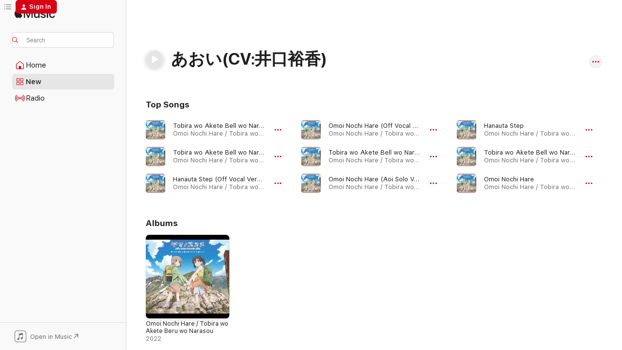

--- FILE ---
content_type: text/html
request_url: https://music.apple.com/us/artist/%E3%81%82%E3%81%8A%E3%81%84-cv-%E4%BA%95%E5%8F%A3%E8%A3%95%E9%A6%99/619538080?at=1l3vvXK&uo=4
body_size: 18751
content:
<!DOCTYPE html>
<html dir="ltr" lang="en-US">
    <head>
        <!-- prettier-ignore -->
        <meta charset="utf-8">
        <!-- prettier-ignore -->
        <meta http-equiv="X-UA-Compatible" content="IE=edge">
        <!-- prettier-ignore -->
        <meta
            name="viewport"
            content="width=device-width,initial-scale=1,interactive-widget=resizes-content"
        >
        <!-- prettier-ignore -->
        <meta name="applicable-device" content="pc,mobile">
        <!-- prettier-ignore -->
        <meta name="referrer" content="strict-origin">
        <!-- prettier-ignore -->
        <link
            rel="apple-touch-icon"
            sizes="180x180"
            href="/assets/favicon/favicon-180.png"
        >
        <!-- prettier-ignore -->
        <link
            rel="icon"
            type="image/png"
            sizes="32x32"
            href="/assets/favicon/favicon-32.png"
        >
        <!-- prettier-ignore -->
        <link
            rel="icon"
            type="image/png"
            sizes="16x16"
            href="/assets/favicon/favicon-16.png"
        >
        <!-- prettier-ignore -->
        <link
            rel="mask-icon"
            href="/assets/favicon/favicon.svg"
            color="#fa233b"
        >
        <!-- prettier-ignore -->
        <link rel="manifest" href="/manifest.json">

        <title>‎あおい(CV:井口裕香) - Apple Music</title><!-- HEAD_svelte-1cypuwr_START --><link rel="preconnect" href="//www.apple.com/wss/fonts" crossorigin="anonymous"><link rel="stylesheet" href="//www.apple.com/wss/fonts?families=SF+Pro,v4%7CSF+Pro+Icons,v1&amp;display=swap" type="text/css" referrerpolicy="strict-origin-when-cross-origin"><!-- HEAD_svelte-1cypuwr_END --><!-- HEAD_svelte-eg3hvx_START -->    <meta name="description" content="Listen to music by あおい(CV:井口裕香) on Apple Music. Find top songs and albums by あおい(CV:井口裕香) including Tobira wo Akete Bell wo Narasou (Other Mix A), Tobira wo Akete Bell wo Narasou (Off Vocal Version) and more."> <meta name="keywords" content="listen, あおい(CV:井口裕香), music, songs, Anime, apple music"> <link rel="canonical" href="https://music.apple.com/us/artist/%E3%81%82%E3%81%8A%E3%81%84-cv-%E4%BA%95%E5%8F%A3%E8%A3%95%E9%A6%99/619538080">     <meta name="al:ios:app_store_id" content="1108187390"> <meta name="al:ios:app_name" content="Apple Music"> <meta name="apple:content_id" content="619538080"> <meta name="apple:title" content="あおい(CV:井口裕香)"> <meta name="apple:description" content="Listen to music by あおい(CV:井口裕香) on Apple Music. Find top songs and albums by あおい(CV:井口裕香) including Tobira wo Akete Bell wo Narasou (Other Mix A), Tobira wo Akete Bell wo Narasou (Off Vocal Version) and more.">   <meta property="og:title" content="あおい(CV:井口裕香) on Apple Music"> <meta property="og:description" content="Listen to music by あおい(CV:井口裕香) on Apple Music."> <meta property="og:site_name" content="Apple Music - Web Player"> <meta property="og:url" content="https://music.apple.com/us/artist/%E3%81%82%E3%81%8A%E3%81%84-cv-%E4%BA%95%E5%8F%A3%E8%A3%95%E9%A6%99/619538080"> <meta property="og:image" content="https://is1-ssl.mzstatic.com/image/thumb/Music122/v4/5e/e0/2d/5ee02db2-822c-b005-ba53-f668a4351b90/NOPA-3297.jpg/1200x630cw.png"> <meta property="og:image:secure_url" content="https://is1-ssl.mzstatic.com/image/thumb/Music122/v4/5e/e0/2d/5ee02db2-822c-b005-ba53-f668a4351b90/NOPA-3297.jpg/1200x630cw.png"> <meta property="og:image:alt" content="あおい(CV:井口裕香) on Apple Music"> <meta property="og:image:width" content="1200"> <meta property="og:image:height" content="630"> <meta property="og:image:type" content="image/png"> <meta property="og:type" content="music.musician"> <meta property="og:locale" content="en_US">        <meta name="twitter:title" content="あおい(CV:井口裕香) on Apple Music"> <meta name="twitter:description" content="Listen to music by あおい(CV:井口裕香) on Apple Music."> <meta name="twitter:site" content="@AppleMusic"> <meta name="twitter:image" content="https://is1-ssl.mzstatic.com/image/thumb/Music122/v4/5e/e0/2d/5ee02db2-822c-b005-ba53-f668a4351b90/NOPA-3297.jpg/1200x630cw.png"> <meta name="twitter:image:alt" content="あおい(CV:井口裕香) on Apple Music"> <meta name="twitter:card" content="summary_large_image">       <!-- HTML_TAG_START -->
                <script id=schema:music-group type="application/ld+json">
                    {"@context":"http://schema.org","@type":"MusicGroup","name":"あおい(CV:井口裕香)","description":"Listen to music by あおい(CV:井口裕香) on Apple Music. Find top songs and albums by あおい(CV:井口裕香) including Tobira wo Akete Bell wo Narasou (Other Mix A), Tobira wo Akete Bell wo Narasou (Off Vocal Version) and more.","image":"https://is1-ssl.mzstatic.com/image/thumb/Music122/v4/5e/e0/2d/5ee02db2-822c-b005-ba53-f668a4351b90/NOPA-3297.jpg/486x486bb.png","genre":["Anime"],"tracks":[{"@type":"MusicRecording","name":"Tobira wo Akete Bell wo Narasou (Other Mix A)","duration":"PT3M58S","url":"https://music.apple.com/us/song/tobira-wo-akete-bell-wo-narasou-other-mix-a/1647486157","offers":{"@type":"Offer","category":"free","price":0},"audio":{"@type":"AudioObject","potentialAction":{"@type":"ListenAction","expectsAcceptanceOf":{"@type":"Offer","category":"free"},"target":{"@type":"EntryPoint","actionPlatform":"https://music.apple.com/us/song/tobira-wo-akete-bell-wo-narasou-other-mix-a/1647486157"}},"name":"Tobira wo Akete Bell wo Narasou (Other Mix A)","contentUrl":"https://audio-ssl.itunes.apple.com/itunes-assets/AudioPreview112/v4/4b/0a/ac/4b0aac7c-c78a-a507-9878-820875e3d9d4/mzaf_109692716481991938.plus.aac.ep.m4a","duration":"PT3M58S","uploadDate":"2022-10-12","thumbnailUrl":"https://is1-ssl.mzstatic.com/image/thumb/Music122/v4/5e/e0/2d/5ee02db2-822c-b005-ba53-f668a4351b90/NOPA-3297.jpg/1200x630cw.png"}},{"@type":"MusicRecording","name":"Tobira wo Akete Bell wo Narasou (Off Vocal Version)","duration":"PT3M58S","url":"https://music.apple.com/us/song/tobira-wo-akete-bell-wo-narasou-off-vocal-version/1647486162","offers":{"@type":"Offer","category":"free","price":0},"audio":{"@type":"AudioObject","potentialAction":{"@type":"ListenAction","expectsAcceptanceOf":{"@type":"Offer","category":"free"},"target":{"@type":"EntryPoint","actionPlatform":"https://music.apple.com/us/song/tobira-wo-akete-bell-wo-narasou-off-vocal-version/1647486162"}},"name":"Tobira wo Akete Bell wo Narasou (Off Vocal Version)","contentUrl":"https://audio-ssl.itunes.apple.com/itunes-assets/AudioPreview122/v4/33/3b/90/333b90ed-1356-14a4-7fdf-88f7c018233a/mzaf_11897390965764256153.plus.aac.ep.m4a","duration":"PT3M58S","uploadDate":"2022-10-12","thumbnailUrl":"https://is1-ssl.mzstatic.com/image/thumb/Music122/v4/5e/e0/2d/5ee02db2-822c-b005-ba53-f668a4351b90/NOPA-3297.jpg/1200x630cw.png"}},{"@type":"MusicRecording","name":"Hanauta Step (Off Vocal Version)","duration":"PT4M2S","url":"https://music.apple.com/us/song/hanauta-step-off-vocal-version/1647486163","offers":{"@type":"Offer","category":"free","price":0},"audio":{"@type":"AudioObject","potentialAction":{"@type":"ListenAction","expectsAcceptanceOf":{"@type":"Offer","category":"free"},"target":{"@type":"EntryPoint","actionPlatform":"https://music.apple.com/us/song/hanauta-step-off-vocal-version/1647486163"}},"name":"Hanauta Step (Off Vocal Version)","contentUrl":"https://audio-ssl.itunes.apple.com/itunes-assets/AudioPreview122/v4/c9/86/d1/c986d187-30e8-661e-5410-1f3e6268aafd/mzaf_6349673009784690590.plus.aac.ep.m4a","duration":"PT4M2S","uploadDate":"2022-10-12","thumbnailUrl":"https://is1-ssl.mzstatic.com/image/thumb/Music122/v4/5e/e0/2d/5ee02db2-822c-b005-ba53-f668a4351b90/NOPA-3297.jpg/1200x630cw.png"}},{"@type":"MusicRecording","name":"Omoi Nochi Hare (Off Vocal Version)","duration":"PT3M11S","url":"https://music.apple.com/us/song/omoi-nochi-hare-off-vocal-version/1647486161","offers":{"@type":"Offer","category":"free","price":0},"audio":{"@type":"AudioObject","potentialAction":{"@type":"ListenAction","expectsAcceptanceOf":{"@type":"Offer","category":"free"},"target":{"@type":"EntryPoint","actionPlatform":"https://music.apple.com/us/song/omoi-nochi-hare-off-vocal-version/1647486161"}},"name":"Omoi Nochi Hare (Off Vocal Version)","contentUrl":"https://audio-ssl.itunes.apple.com/itunes-assets/AudioPreview122/v4/17/4b/04/174b0441-d2e2-4e8d-261f-98e463a22e90/mzaf_17296626484311752706.plus.aac.ep.m4a","duration":"PT3M11S","uploadDate":"2022-10-12","thumbnailUrl":"https://is1-ssl.mzstatic.com/image/thumb/Music122/v4/5e/e0/2d/5ee02db2-822c-b005-ba53-f668a4351b90/NOPA-3297.jpg/1200x630cw.png"}},{"@type":"MusicRecording","name":"Tobira wo Akete Bell wo Narasou (Aoi Solo Version)","duration":"PT3M58S","url":"https://music.apple.com/us/song/tobira-wo-akete-bell-wo-narasou-aoi-solo-version/1647486155","offers":{"@type":"Offer","category":"free","price":0},"audio":{"@type":"AudioObject","potentialAction":{"@type":"ListenAction","expectsAcceptanceOf":{"@type":"Offer","category":"free"},"target":{"@type":"EntryPoint","actionPlatform":"https://music.apple.com/us/song/tobira-wo-akete-bell-wo-narasou-aoi-solo-version/1647486155"}},"name":"Tobira wo Akete Bell wo Narasou (Aoi Solo Version)","contentUrl":"https://audio-ssl.itunes.apple.com/itunes-assets/AudioPreview112/v4/84/91/01/849101f2-1732-d4c8-8bc4-221a9769f747/mzaf_13053452859110597228.plus.aac.ep.m4a","duration":"PT3M58S","uploadDate":"2022-10-12","thumbnailUrl":"https://is1-ssl.mzstatic.com/image/thumb/Music122/v4/5e/e0/2d/5ee02db2-822c-b005-ba53-f668a4351b90/NOPA-3297.jpg/1200x630cw.png"}},{"@type":"MusicRecording","name":"Omoi Nochi Hare (Aoi Solo Version)","duration":"PT3M11S","url":"https://music.apple.com/us/song/omoi-nochi-hare-aoi-solo-version/1647486153","offers":{"@type":"Offer","category":"free","price":0},"audio":{"@type":"AudioObject","potentialAction":{"@type":"ListenAction","expectsAcceptanceOf":{"@type":"Offer","category":"free"},"target":{"@type":"EntryPoint","actionPlatform":"https://music.apple.com/us/song/omoi-nochi-hare-aoi-solo-version/1647486153"}},"name":"Omoi Nochi Hare (Aoi Solo Version)","contentUrl":"https://audio-ssl.itunes.apple.com/itunes-assets/AudioPreview122/v4/89/b9/80/89b98069-8fdd-71dd-eae5-ffdde4d6777e/mzaf_10816276922530591244.plus.aac.ep.m4a","duration":"PT3M11S","uploadDate":"2022-10-12","thumbnailUrl":"https://is1-ssl.mzstatic.com/image/thumb/Music122/v4/5e/e0/2d/5ee02db2-822c-b005-ba53-f668a4351b90/NOPA-3297.jpg/1200x630cw.png"}},{"@type":"MusicRecording","name":"Hanauta Step","duration":"PT4M3S","url":"https://music.apple.com/us/song/hanauta-step/1647486152","offers":{"@type":"Offer","category":"free","price":0},"audio":{"@type":"AudioObject","potentialAction":{"@type":"ListenAction","expectsAcceptanceOf":{"@type":"Offer","category":"free"},"target":{"@type":"EntryPoint","actionPlatform":"https://music.apple.com/us/song/hanauta-step/1647486152"}},"name":"Hanauta Step","contentUrl":"https://audio-ssl.itunes.apple.com/itunes-assets/AudioPreview112/v4/29/26/dc/2926dcdb-0115-0382-2e27-15e64f9f99de/mzaf_8306965261812299617.plus.aac.ep.m4a","duration":"PT4M3S","uploadDate":"2022-10-12","thumbnailUrl":"https://is1-ssl.mzstatic.com/image/thumb/Music122/v4/5e/e0/2d/5ee02db2-822c-b005-ba53-f668a4351b90/NOPA-3297.jpg/1200x630cw.png"}},{"@type":"MusicRecording","name":"Tobira wo Akete Bell wo Narasou","duration":"PT3M58S","url":"https://music.apple.com/us/song/tobira-wo-akete-bell-wo-narasou/1647486151","offers":{"@type":"Offer","category":"free","price":0},"audio":{"@type":"AudioObject","potentialAction":{"@type":"ListenAction","expectsAcceptanceOf":{"@type":"Offer","category":"free"},"target":{"@type":"EntryPoint","actionPlatform":"https://music.apple.com/us/song/tobira-wo-akete-bell-wo-narasou/1647486151"}},"name":"Tobira wo Akete Bell wo Narasou","contentUrl":"https://audio-ssl.itunes.apple.com/itunes-assets/AudioPreview112/v4/65/ff/5c/65ff5c55-2b55-3dfd-ff7f-d1c7125325ec/mzaf_7676483009810290074.plus.aac.ep.m4a","duration":"PT3M58S","uploadDate":"2022-10-12","thumbnailUrl":"https://is1-ssl.mzstatic.com/image/thumb/Music122/v4/5e/e0/2d/5ee02db2-822c-b005-ba53-f668a4351b90/NOPA-3297.jpg/1200x630cw.png"}},{"@type":"MusicRecording","name":"Omoi Nochi Hare","duration":"PT3M11S","url":"https://music.apple.com/us/song/omoi-nochi-hare/1647486150","offers":{"@type":"Offer","category":"free","price":0},"audio":{"@type":"AudioObject","potentialAction":{"@type":"ListenAction","expectsAcceptanceOf":{"@type":"Offer","category":"free"},"target":{"@type":"EntryPoint","actionPlatform":"https://music.apple.com/us/song/omoi-nochi-hare/1647486150"}},"name":"Omoi Nochi Hare","contentUrl":"https://audio-ssl.itunes.apple.com/itunes-assets/AudioPreview122/v4/20/9d/94/209d94b9-af01-cfd9-25b7-1b5bad2592b0/mzaf_7981846661833026135.plus.aac.ep.m4a","duration":"PT3M11S","uploadDate":"2022-10-12","thumbnailUrl":"https://is1-ssl.mzstatic.com/image/thumb/Music122/v4/5e/e0/2d/5ee02db2-822c-b005-ba53-f668a4351b90/NOPA-3297.jpg/1200x630cw.png"}}],"albums":[{"@type":"MusicAlbum","image":"https://is1-ssl.mzstatic.com/image/thumb/Music122/v4/5e/e0/2d/5ee02db2-822c-b005-ba53-f668a4351b90/NOPA-3297.jpg/486x486bb.png","url":"https://music.apple.com/us/album/omoi-nochi-hare-tobira-wo-akete-beru-wo-narasou/1647486149","name":"Omoi Nochi Hare / Tobira wo Akete Beru wo Narasou","byArtist":{"@type":"MusicGroup","url":"https://music.apple.com/us/artist/%E3%81%82%E3%81%8A%E3%81%84-cv-%E4%BA%95%E5%8F%A3%E8%A3%95%E9%A6%99/619538080","name":"あおい(CV:井口裕香)"}}],"url":"https://music.apple.com/us/artist/%E3%81%82%E3%81%8A%E3%81%84-cv-%E4%BA%95%E5%8F%A3%E8%A3%95%E9%A6%99/619538080","potentialAction":{"@type":"ListenAction","expectsAcceptanceOf":{"@type":"Offer","category":"free"},"target":{"@type":"EntryPoint","actionPlatform":"https://music.apple.com/us/artist/%E3%81%82%E3%81%8A%E3%81%84-cv-%E4%BA%95%E5%8F%A3%E8%A3%95%E9%A6%99/619538080"}}}
                </script>
                <!-- HTML_TAG_END -->    <!-- HEAD_svelte-eg3hvx_END -->
      <script type="module" crossorigin src="/assets/index~8a6f659a1b.js"></script>
      <link rel="stylesheet" href="/assets/index~99bed3cf08.css">
      <script type="module">import.meta.url;import("_").catch(()=>1);async function* g(){};window.__vite_is_modern_browser=true;</script>
      <script type="module">!function(){if(window.__vite_is_modern_browser)return;console.warn("vite: loading legacy chunks, syntax error above and the same error below should be ignored");var e=document.getElementById("vite-legacy-polyfill"),n=document.createElement("script");n.src=e.src,n.onload=function(){System.import(document.getElementById('vite-legacy-entry').getAttribute('data-src'))},document.body.appendChild(n)}();</script>
    </head>
    <body>
        <script src="/assets/focus-visible/focus-visible.min.js"></script>
        
        <script
            async
            src="/includes/js-cdn/musickit/v3/amp/musickit.js"
        ></script>
        <script
            type="module"
            async
            src="/includes/js-cdn/musickit/v3/components/musickit-components/musickit-components.esm.js"
        ></script>
        <script
            nomodule
            async
            src="/includes/js-cdn/musickit/v3/components/musickit-components/musickit-components.js"
        ></script>
        <svg style="display: none" xmlns="http://www.w3.org/2000/svg">
            <symbol id="play-circle-fill" viewBox="0 0 60 60">
                <path
                    class="icon-circle-fill__circle"
                    fill="var(--iconCircleFillBG, transparent)"
                    d="M30 60c16.411 0 30-13.617 30-30C60 13.588 46.382 0 29.971 0 13.588 0 .001 13.588.001 30c0 16.383 13.617 30 30 30Z"
                />
                <path
                    fill="var(--iconFillArrow, var(--keyColor, black))"
                    d="M24.411 41.853c-1.41.853-3.028.177-3.028-1.294V19.47c0-1.44 1.735-2.058 3.028-1.294l17.265 10.235a1.89 1.89 0 0 1 0 3.265L24.411 41.853Z"
                />
            </symbol>
        </svg>
        <div class="body-container">
              <div class="app-container svelte-t3vj1e" data-testid="app-container">   <div class="header svelte-rjjbqs" data-testid="header"><nav data-testid="navigation" class="navigation svelte-13li0vp"><div class="navigation__header svelte-13li0vp"><div data-testid="logo" class="logo svelte-1o7dz8w"> <a aria-label="Apple Music" role="img" href="https://music.apple.com/us/home" class="svelte-1o7dz8w"><svg height="20" viewBox="0 0 83 20" width="83" xmlns="http://www.w3.org/2000/svg" class="logo" aria-hidden="true"><path d="M34.752 19.746V6.243h-.088l-5.433 13.503h-2.074L21.711 6.243h-.087v13.503h-2.548V1.399h3.235l5.833 14.621h.1l5.82-14.62h3.248v18.347h-2.56zm16.649 0h-2.586v-2.263h-.062c-.725 1.602-2.061 2.504-4.072 2.504-2.86 0-4.61-1.894-4.61-4.958V6.37h2.698v8.125c0 2.034.95 3.127 2.81 3.127 1.95 0 3.124-1.373 3.124-3.458V6.37H51.4v13.376zm7.394-13.618c3.06 0 5.046 1.73 5.134 4.196h-2.536c-.15-1.296-1.087-2.11-2.598-2.11-1.462 0-2.436.724-2.436 1.793 0 .839.6 1.41 2.023 1.741l2.136.496c2.686.636 3.71 1.704 3.71 3.636 0 2.442-2.236 4.12-5.333 4.12-3.285 0-5.26-1.64-5.509-4.183h2.673c.25 1.398 1.187 2.085 2.836 2.085 1.623 0 2.623-.687 2.623-1.78 0-.865-.487-1.373-1.924-1.704l-2.136-.508c-2.498-.585-3.735-1.806-3.735-3.75 0-2.391 2.049-4.032 5.072-4.032zM66.1 2.836c0-.878.7-1.577 1.561-1.577.862 0 1.55.7 1.55 1.577 0 .864-.688 1.576-1.55 1.576a1.573 1.573 0 0 1-1.56-1.576zm.212 3.534h2.698v13.376h-2.698zm14.089 4.603c-.275-1.424-1.324-2.556-3.085-2.556-2.086 0-3.46 1.767-3.46 4.64 0 2.938 1.386 4.642 3.485 4.642 1.66 0 2.748-.928 3.06-2.48H83C82.713 18.067 80.477 20 77.317 20c-3.76 0-6.208-2.62-6.208-6.942 0-4.247 2.448-6.93 6.183-6.93 3.385 0 5.446 2.213 5.683 4.845h-2.573zM10.824 3.189c-.698.834-1.805 1.496-2.913 1.398-.145-1.128.41-2.33 1.036-3.065C9.644.662 10.848.05 11.835 0c.121 1.178-.336 2.33-1.01 3.19zm.999 1.619c.624.049 2.425.244 3.578 1.98-.096.074-2.137 1.272-2.113 3.79.024 3.01 2.593 4.012 2.617 4.037-.024.074-.407 1.419-1.344 2.812-.817 1.224-1.657 2.422-3.002 2.447-1.297.024-1.73-.783-3.218-.783-1.489 0-1.97.758-3.194.807-1.297.048-2.28-1.297-3.097-2.52C.368 14.908-.904 10.408.825 7.375c.84-1.516 2.377-2.47 4.034-2.495 1.273-.023 2.45.857 3.218.857.769 0 2.137-1.027 3.746-.93z"></path></svg></a>   </div> <div class="search-input-wrapper svelte-nrtdem" data-testid="search-input"><div data-testid="amp-search-input" aria-controls="search-suggestions" aria-expanded="false" aria-haspopup="listbox" aria-owns="search-suggestions" class="search-input-container svelte-rg26q6" tabindex="-1" role=""><div class="flex-container svelte-rg26q6"><form id="search-input-form" class="svelte-rg26q6"><svg height="16" width="16" viewBox="0 0 16 16" class="search-svg" aria-hidden="true"><path d="M11.87 10.835c.018.015.035.03.051.047l3.864 3.863a.735.735 0 1 1-1.04 1.04l-3.863-3.864a.744.744 0 0 1-.047-.051 6.667 6.667 0 1 1 1.035-1.035zM6.667 12a5.333 5.333 0 1 0 0-10.667 5.333 5.333 0 0 0 0 10.667z"></path></svg> <input aria-autocomplete="list" aria-multiline="false" aria-controls="search-suggestions" aria-label="Search" placeholder="Search" spellcheck="false" autocomplete="off" autocorrect="off" autocapitalize="off" type="text" inputmode="search" class="search-input__text-field svelte-rg26q6" data-testid="search-input__text-field"></form> </div> <div data-testid="search-scope-bar"></div>   </div> </div></div> <div data-testid="navigation-content" class="navigation__content svelte-13li0vp" id="navigation" aria-hidden="false"><div class="navigation__scrollable-container svelte-13li0vp"><div data-testid="navigation-items-primary" class="navigation-items navigation-items--primary svelte-ng61m8"> <ul class="navigation-items__list svelte-ng61m8">  <li class="navigation-item navigation-item__home svelte-1a5yt87" aria-selected="false" data-testid="navigation-item"> <a href="https://music.apple.com/us/home" class="navigation-item__link svelte-1a5yt87" role="button" data-testid="home" aria-pressed="false"><div class="navigation-item__content svelte-zhx7t9"> <span class="navigation-item__icon svelte-zhx7t9"> <svg width="24" height="24" viewBox="0 0 24 24" xmlns="http://www.w3.org/2000/svg" aria-hidden="true"><path d="M5.93 20.16a1.94 1.94 0 0 1-1.43-.502c-.334-.335-.502-.794-.502-1.393v-7.142c0-.362.062-.688.177-.953.123-.264.326-.529.6-.75l6.145-5.157c.176-.141.344-.247.52-.318.176-.07.362-.105.564-.105.194 0 .388.035.565.105.176.07.352.177.52.318l6.146 5.158c.273.23.467.476.59.75.124.264.177.59.177.96v7.134c0 .59-.159 1.058-.503 1.393-.335.335-.811.503-1.428.503H5.929Zm12.14-1.172c.221 0 .406-.07.547-.212a.688.688 0 0 0 .22-.511v-7.142c0-.177-.026-.344-.087-.459a.97.97 0 0 0-.265-.353l-6.154-5.149a.756.756 0 0 0-.177-.115.37.37 0 0 0-.15-.035.37.37 0 0 0-.158.035l-.177.115-6.145 5.15a.982.982 0 0 0-.274.352 1.13 1.13 0 0 0-.088.468v7.133c0 .203.08.379.23.511a.744.744 0 0 0 .546.212h12.133Zm-8.323-4.7c0-.176.062-.326.177-.432a.6.6 0 0 1 .423-.159h3.315c.176 0 .326.053.432.16s.159.255.159.431v4.973H9.756v-4.973Z"></path></svg> </span> <span class="navigation-item__label svelte-zhx7t9"> Home </span> </div></a>  </li>  <li class="navigation-item navigation-item__new svelte-1a5yt87" aria-selected="false" data-testid="navigation-item"> <a href="https://music.apple.com/us/new" class="navigation-item__link svelte-1a5yt87" role="button" data-testid="new" aria-pressed="false"><div class="navigation-item__content svelte-zhx7t9"> <span class="navigation-item__icon svelte-zhx7t9"> <svg height="24" viewBox="0 0 24 24" width="24" aria-hidden="true"><path d="M9.92 11.354c.966 0 1.453-.487 1.453-1.49v-3.4c0-1.004-.487-1.483-1.453-1.483H6.452C5.487 4.981 5 5.46 5 6.464v3.4c0 1.003.487 1.49 1.452 1.49zm7.628 0c.965 0 1.452-.487 1.452-1.49v-3.4c0-1.004-.487-1.483-1.452-1.483h-3.46c-.974 0-1.46.479-1.46 1.483v3.4c0 1.003.486 1.49 1.46 1.49zm-7.65-1.073h-3.43c-.266 0-.396-.137-.396-.418v-3.4c0-.273.13-.41.396-.41h3.43c.265 0 .402.137.402.41v3.4c0 .281-.137.418-.403.418zm7.634 0h-3.43c-.273 0-.402-.137-.402-.418v-3.4c0-.273.129-.41.403-.41h3.43c.265 0 .395.137.395.41v3.4c0 .281-.13.418-.396.418zm-7.612 8.7c.966 0 1.453-.48 1.453-1.483v-3.407c0-.996-.487-1.483-1.453-1.483H6.452c-.965 0-1.452.487-1.452 1.483v3.407c0 1.004.487 1.483 1.452 1.483zm7.628 0c.965 0 1.452-.48 1.452-1.483v-3.407c0-.996-.487-1.483-1.452-1.483h-3.46c-.974 0-1.46.487-1.46 1.483v3.407c0 1.004.486 1.483 1.46 1.483zm-7.65-1.072h-3.43c-.266 0-.396-.137-.396-.41v-3.4c0-.282.13-.418.396-.418h3.43c.265 0 .402.136.402.418v3.4c0 .273-.137.41-.403.41zm7.634 0h-3.43c-.273 0-.402-.137-.402-.41v-3.4c0-.282.129-.418.403-.418h3.43c.265 0 .395.136.395.418v3.4c0 .273-.13.41-.396.41z" fill-opacity=".95"></path></svg> </span> <span class="navigation-item__label svelte-zhx7t9"> New </span> </div></a>  </li>  <li class="navigation-item navigation-item__radio svelte-1a5yt87" aria-selected="false" data-testid="navigation-item"> <a href="https://music.apple.com/us/radio" class="navigation-item__link svelte-1a5yt87" role="button" data-testid="radio" aria-pressed="false"><div class="navigation-item__content svelte-zhx7t9"> <span class="navigation-item__icon svelte-zhx7t9"> <svg width="24" height="24" viewBox="0 0 24 24" xmlns="http://www.w3.org/2000/svg" aria-hidden="true"><path d="M19.359 18.57C21.033 16.818 22 14.461 22 11.89s-.967-4.93-2.641-6.68c-.276-.292-.653-.26-.868-.023-.222.246-.176.591.085.868 1.466 1.535 2.272 3.593 2.272 5.835 0 2.241-.806 4.3-2.272 5.835-.261.268-.307.621-.085.86.215.245.592.276.868-.016zm-13.85.014c.222-.238.176-.59-.085-.86-1.474-1.535-2.272-3.593-2.272-5.834 0-2.242.798-4.3 2.272-5.835.261-.277.307-.622.085-.868-.215-.238-.592-.269-.868.023C2.967 6.96 2 9.318 2 11.89s.967 4.929 2.641 6.68c.276.29.653.26.868.014zm1.957-1.873c.223-.253.162-.583-.1-.867-.951-1.068-1.473-2.45-1.473-3.954 0-1.505.522-2.887 1.474-3.954.26-.284.322-.614.1-.876-.23-.26-.622-.26-.891.039-1.175 1.274-1.827 2.963-1.827 4.79 0 1.82.652 3.517 1.827 4.784.269.3.66.307.89.038zm9.958-.038c1.175-1.267 1.827-2.964 1.827-4.783 0-1.828-.652-3.517-1.827-4.791-.269-.3-.66-.3-.89-.039-.23.262-.162.592.092.876.96 1.067 1.481 2.449 1.481 3.954 0 1.504-.522 2.886-1.481 3.954-.254.284-.323.614-.092.867.23.269.621.261.89-.038zm-8.061-1.966c.23-.26.13-.568-.092-.883-.415-.522-.63-1.197-.63-1.934 0-.737.215-1.413.63-1.943.222-.307.322-.614.092-.875s-.653-.261-.906.054a4.385 4.385 0 0 0-.968 2.764 4.38 4.38 0 0 0 .968 2.756c.253.322.675.322.906.061zm6.18-.061a4.38 4.38 0 0 0 .968-2.756 4.385 4.385 0 0 0-.968-2.764c-.253-.315-.675-.315-.906-.054-.23.261-.138.568.092.875.415.53.63 1.206.63 1.943 0 .737-.215 1.412-.63 1.934-.23.315-.322.622-.092.883s.653.261.906-.061zm-3.547-.967c.96 0 1.789-.814 1.789-1.797s-.83-1.789-1.789-1.789c-.96 0-1.781.806-1.781 1.789 0 .983.821 1.797 1.781 1.797z"></path></svg> </span> <span class="navigation-item__label svelte-zhx7t9"> Radio </span> </div></a>  </li>  <li class="navigation-item navigation-item__search svelte-1a5yt87" aria-selected="false" data-testid="navigation-item"> <a href="https://music.apple.com/us/search" class="navigation-item__link svelte-1a5yt87" role="button" data-testid="search" aria-pressed="false"><div class="navigation-item__content svelte-zhx7t9"> <span class="navigation-item__icon svelte-zhx7t9"> <svg height="24" viewBox="0 0 24 24" width="24" aria-hidden="true"><path d="M17.979 18.553c.476 0 .813-.366.813-.835a.807.807 0 0 0-.235-.586l-3.45-3.457a5.61 5.61 0 0 0 1.158-3.413c0-3.098-2.535-5.633-5.633-5.633C7.542 4.63 5 7.156 5 10.262c0 3.098 2.534 5.632 5.632 5.632a5.614 5.614 0 0 0 3.274-1.055l3.472 3.472a.835.835 0 0 0 .6.242zm-7.347-3.875c-2.417 0-4.416-2-4.416-4.416 0-2.417 2-4.417 4.416-4.417 2.417 0 4.417 2 4.417 4.417s-2 4.416-4.417 4.416z" fill-opacity=".95"></path></svg> </span> <span class="navigation-item__label svelte-zhx7t9"> Search </span> </div></a>  </li></ul> </div>   </div> <div class="navigation__native-cta"><div slot="native-cta"><div data-testid="native-cta" class="native-cta svelte-6xh86f  native-cta--authenticated"><button class="native-cta__button svelte-6xh86f" data-testid="native-cta-button"><span class="native-cta__app-icon svelte-6xh86f"><svg width="24" height="24" xmlns="http://www.w3.org/2000/svg" xml:space="preserve" style="fill-rule:evenodd;clip-rule:evenodd;stroke-linejoin:round;stroke-miterlimit:2" viewBox="0 0 24 24" slot="app-icon" aria-hidden="true"><path d="M22.567 1.496C21.448.393 19.956.045 17.293.045H6.566c-2.508 0-4.028.376-5.12 1.465C.344 2.601 0 4.09 0 6.611v10.727c0 2.695.33 4.18 1.432 5.257 1.106 1.103 2.595 1.45 5.275 1.45h10.586c2.663 0 4.169-.347 5.274-1.45C23.656 21.504 24 20.033 24 17.338V6.752c0-2.694-.344-4.179-1.433-5.256Zm.411 4.9v11.299c0 1.898-.338 3.286-1.188 4.137-.851.864-2.256 1.191-4.141 1.191H6.35c-1.884 0-3.303-.341-4.154-1.191-.85-.851-1.174-2.239-1.174-4.137V6.54c0-2.014.324-3.445 1.16-4.295.851-.864 2.312-1.177 4.313-1.177h11.154c1.885 0 3.29.341 4.141 1.191.864.85 1.188 2.239 1.188 4.137Z" style="fill-rule:nonzero"></path><path d="M7.413 19.255c.987 0 2.48-.728 2.48-2.672v-6.385c0-.35.063-.428.378-.494l5.298-1.095c.351-.067.534.025.534.333l.035 4.286c0 .337-.182.586-.53.652l-1.014.228c-1.361.3-2.007.923-2.007 1.937 0 1.017.79 1.748 1.926 1.748.986 0 2.444-.679 2.444-2.64V5.654c0-.636-.279-.821-1.016-.66L9.646 6.298c-.448.091-.674.329-.674.699l.035 7.697c0 .336-.148.546-.446.613l-1.067.21c-1.329.266-1.986.93-1.986 1.993 0 1.017.786 1.745 1.905 1.745Z" style="fill-rule:nonzero"></path></svg></span> <span class="native-cta__label svelte-6xh86f">Open in Music</span> <span class="native-cta__arrow svelte-6xh86f"><svg height="16" width="16" viewBox="0 0 16 16" class="native-cta-action" aria-hidden="true"><path d="M1.559 16 13.795 3.764v8.962H16V0H3.274v2.205h8.962L0 14.441 1.559 16z"></path></svg></span></button> </div>  </div></div></div> </nav> </div>  <div class="player-bar player-bar__floating-player svelte-1rr9v04" data-testid="player-bar" aria-label="Music controls" aria-hidden="false">   </div>   <div id="scrollable-page" class="scrollable-page svelte-mt0bfj" data-main-content data-testid="main-section" aria-hidden="false"><main data-testid="main" class="svelte-bzjlhs"><div class="content-container svelte-bzjlhs" data-testid="content-container"><div class="search-input-wrapper svelte-nrtdem" data-testid="search-input"><div data-testid="amp-search-input" aria-controls="search-suggestions" aria-expanded="false" aria-haspopup="listbox" aria-owns="search-suggestions" class="search-input-container svelte-rg26q6" tabindex="-1" role=""><div class="flex-container svelte-rg26q6"><form id="search-input-form" class="svelte-rg26q6"><svg height="16" width="16" viewBox="0 0 16 16" class="search-svg" aria-hidden="true"><path d="M11.87 10.835c.018.015.035.03.051.047l3.864 3.863a.735.735 0 1 1-1.04 1.04l-3.863-3.864a.744.744 0 0 1-.047-.051 6.667 6.667 0 1 1 1.035-1.035zM6.667 12a5.333 5.333 0 1 0 0-10.667 5.333 5.333 0 0 0 0 10.667z"></path></svg> <input value="" aria-autocomplete="list" aria-multiline="false" aria-controls="search-suggestions" aria-label="Search" placeholder="Search" spellcheck="false" autocomplete="off" autocorrect="off" autocapitalize="off" type="text" inputmode="search" class="search-input__text-field svelte-rg26q6" data-testid="search-input__text-field"></form> </div> <div data-testid="search-scope-bar"> </div>   </div> </div>      <div class="section svelte-wa5vzl" data-testid="section-container" aria-label="Featured"> <div class="section-content svelte-wa5vzl" data-testid="section-content"> <div data-testid="artist-detail-header" class="artist-header svelte-1xfsgte    artist-header--no-artwork" style=""> <div class="artist-header__name-container svelte-1xfsgte"> <h1 data-testid="artist-header-name" class="artist-header__name svelte-1xfsgte">あおい(CV:井口裕香)</h1>  <span class="artist-header__play-button svelte-1xfsgte"><button aria-label="Play" class="play-button svelte-19j07e7 play-button--platter    is-stand-alone    is-filled" data-testid="play-button"><svg aria-hidden="true" class="icon play-svg" data-testid="play-icon" iconState="play"><use href="#play-circle-fill"></use></svg> </button></span>   <span class="artist-header__context-menu svelte-1xfsgte"><amp-contextual-menu-button config="[object Object]" class="svelte-1sn4kz"> <span aria-label="MORE" class="more-button svelte-1sn4kz more-button--platter  more-button--material" data-testid="more-button" slot="trigger-content"><svg width="28" height="28" viewBox="0 0 28 28" class="glyph" xmlns="http://www.w3.org/2000/svg"><circle fill="var(--iconCircleFill, transparent)" cx="14" cy="14" r="14"></circle><path fill="var(--iconEllipsisFill, white)" d="M10.105 14c0-.87-.687-1.55-1.564-1.55-.862 0-1.557.695-1.557 1.55 0 .848.695 1.55 1.557 1.55.855 0 1.564-.702 1.564-1.55zm5.437 0c0-.87-.68-1.55-1.542-1.55A1.55 1.55 0 0012.45 14c0 .848.695 1.55 1.55 1.55.848 0 1.542-.702 1.542-1.55zm5.474 0c0-.87-.687-1.55-1.557-1.55-.87 0-1.564.695-1.564 1.55 0 .848.694 1.55 1.564 1.55.848 0 1.557-.702 1.557-1.55z"></path></svg></span> </amp-contextual-menu-button></span></div> </div></div>   </div><div class="section svelte-wa5vzl" data-testid="section-container"> <div class="section-content svelte-wa5vzl" data-testid="section-content"> <div class="spacer-wrapper svelte-14fis98"></div></div>   </div><div class="section svelte-wa5vzl" data-testid="section-container" aria-label="Top Songs"> <div class="section-content svelte-wa5vzl" data-testid="section-content"><div class="header svelte-rnrb59">  <div class="header-title-wrapper svelte-rnrb59">   <h2 class="title svelte-rnrb59" data-testid="header-title"><span class="dir-wrapper" dir="auto">Top Songs</span></h2> </div>   </div>   <div class="svelte-1dd7dqt shelf"><section data-testid="shelf-component" class="shelf-grid shelf-grid--onhover svelte-12rmzef" style="
            --grid-max-content-xsmall: 270px; --grid-column-gap-xsmall: 10px; --grid-row-gap-xsmall: 0px; --grid-small: 2; --grid-column-gap-small: 20px; --grid-row-gap-small: 0px; --grid-medium: 3; --grid-column-gap-medium: 20px; --grid-row-gap-medium: 0px; --grid-large: 4; --grid-column-gap-large: 20px; --grid-row-gap-large: 0px; --grid-xlarge: 4; --grid-column-gap-xlarge: 20px; --grid-row-gap-xlarge: 0px;
            --grid-type: TrackLockupsShelf;
            --grid-rows: 3;
            --standard-lockup-shadow-offset: 15px;
            
        "> <div class="shelf-grid__body svelte-12rmzef" data-testid="shelf-body">   <button disabled aria-label="Previous Page" type="button" class="shelf-grid-nav__arrow shelf-grid-nav__arrow--left svelte-1xmivhv" data-testid="shelf-button-left" style="--offset: 0px;"><svg viewBox="0 0 9 31" xmlns="http://www.w3.org/2000/svg"><path d="M5.275 29.46a1.61 1.61 0 0 0 1.456 1.077c1.018 0 1.772-.737 1.772-1.737 0-.526-.277-1.186-.449-1.62l-4.68-11.912L8.05 3.363c.172-.442.45-1.116.45-1.625A1.702 1.702 0 0 0 6.728.002a1.603 1.603 0 0 0-1.456 1.09L.675 12.774c-.301.775-.677 1.744-.677 2.495 0 .754.376 1.705.677 2.498L5.272 29.46Z"></path></svg></button> <ul slot="shelf-content" class="shelf-grid__list shelf-grid__list--grid-type-TrackLockupsShelf shelf-grid__list--grid-rows-3 svelte-12rmzef" role="list" tabindex="-1" data-testid="shelf-item-list">   <li class="shelf-grid__list-item svelte-12rmzef" data-index="0" aria-hidden="true"><div class="svelte-12rmzef"><div class="track-lockup svelte-qokdbs    is-link" data-testid="track-lockup" role="listitem" aria-label="Tobira wo Akete Bell wo Narasou (Other Mix A), By あおい(CV:井口裕香) &amp; ひなた(CV:阿澄佳奈)"><div class="track-lockup__artwork-wrapper svelte-qokdbs" data-testid="track-lockup-artwork"><div data-testid="artwork-component" class="artwork-component artwork-component--aspect-ratio artwork-component--orientation-square svelte-uduhys        artwork-component--has-borders" style="
            --artwork-bg-color: #bfa89f;
            --aspect-ratio: 1;
            --placeholder-bg-color: #bfa89f;
       ">   <picture class="svelte-uduhys"><source sizes="48px" srcset="https://is1-ssl.mzstatic.com/image/thumb/Music122/v4/5e/e0/2d/5ee02db2-822c-b005-ba53-f668a4351b90/NOPA-3297.jpg/48x48bb.webp 48w,https://is1-ssl.mzstatic.com/image/thumb/Music122/v4/5e/e0/2d/5ee02db2-822c-b005-ba53-f668a4351b90/NOPA-3297.jpg/96x96bb.webp 96w" type="image/webp"> <source sizes="48px" srcset="https://is1-ssl.mzstatic.com/image/thumb/Music122/v4/5e/e0/2d/5ee02db2-822c-b005-ba53-f668a4351b90/NOPA-3297.jpg/48x48bb-60.jpg 48w,https://is1-ssl.mzstatic.com/image/thumb/Music122/v4/5e/e0/2d/5ee02db2-822c-b005-ba53-f668a4351b90/NOPA-3297.jpg/96x96bb-60.jpg 96w" type="image/jpeg"> <img alt="" class="artwork-component__contents artwork-component__image svelte-uduhys" loading="lazy" src="/assets/artwork/1x1.gif" role="presentation" decoding="async" width="48" height="48" fetchpriority="auto" style="opacity: 1;"></picture> </div> <div class="track-lockup__play-button-wrapper svelte-qokdbs">  <div class="interactive-play-button svelte-a72zjx"><button aria-label="Play" class="play-button svelte-19j07e7   play-button--standard" data-testid="play-button"><svg width="16" height="16" viewBox="0 0 16 16" xmlns="http://www.w3.org/2000/svg" class="icon play-svg" data-testid="play-icon" aria-hidden="true" iconState="play"><path fill="var(--nonPlatterIconFill, var(--keyColor, black))" d="m4.4 15.14 10.386-6.096c.842-.459.794-1.64 0-2.097L4.401.85c-.87-.53-2-.12-2 .82v12.625c0 .966 1.06 1.4 2 .844z"></path></svg> </button> </div></div></div>  <ul class="track-lockup__content svelte-qokdbs"> <li class="track-lockup__title svelte-qokdbs" data-testid="track-lockup-title"><div class="track-lockup__clamp-wrapper svelte-qokdbs"> <a data-testid="click-action" class="click-action svelte-c0t0j2" href="#" aria-label="Tobira wo Akete Bell wo Narasou (Other Mix A), By あおい(CV:井口裕香) &amp; ひなた(CV:阿澄佳奈)">Tobira wo Akete Bell wo Narasou (Other Mix A)</a></div>   </li> <li class="track-lockup__subtitle svelte-qokdbs"><div class="track-lockup__clamp-wrapper svelte-qokdbs"> <span data-testid="track-lockup-subtitle"> <span>Omoi Nochi Hare / Tobira wo Akete Beru wo Narasou · 2022</span></span></div></li> </ul> <div class="track-lockup__context-menu svelte-qokdbs"> <div class="cloud-buttons svelte-u0auos" data-testid="cloud-buttons">  <amp-contextual-menu-button config="[object Object]" class="svelte-1sn4kz"> <span aria-label="MORE" class="more-button svelte-1sn4kz  more-button--non-platter" data-testid="more-button" slot="trigger-content"><svg width="28" height="28" viewBox="0 0 28 28" class="glyph" xmlns="http://www.w3.org/2000/svg"><circle fill="var(--iconCircleFill, transparent)" cx="14" cy="14" r="14"></circle><path fill="var(--iconEllipsisFill, white)" d="M10.105 14c0-.87-.687-1.55-1.564-1.55-.862 0-1.557.695-1.557 1.55 0 .848.695 1.55 1.557 1.55.855 0 1.564-.702 1.564-1.55zm5.437 0c0-.87-.68-1.55-1.542-1.55A1.55 1.55 0 0012.45 14c0 .848.695 1.55 1.55 1.55.848 0 1.542-.702 1.542-1.55zm5.474 0c0-.87-.687-1.55-1.557-1.55-.87 0-1.564.695-1.564 1.55 0 .848.694 1.55 1.564 1.55.848 0 1.557-.702 1.557-1.55z"></path></svg></span> </amp-contextual-menu-button></div> </div> </div> </div></li>   <li class="shelf-grid__list-item svelte-12rmzef" data-index="1" aria-hidden="true"><div class="svelte-12rmzef"><div class="track-lockup svelte-qokdbs    is-link" data-testid="track-lockup" role="listitem" aria-label="Tobira wo Akete Bell wo Narasou (Off Vocal Version), By あおい(CV:井口裕香) &amp; ひなた(CV:阿澄佳奈)"><div class="track-lockup__artwork-wrapper svelte-qokdbs" data-testid="track-lockup-artwork"><div data-testid="artwork-component" class="artwork-component artwork-component--aspect-ratio artwork-component--orientation-square svelte-uduhys        artwork-component--has-borders" style="
            --artwork-bg-color: #bfa89f;
            --aspect-ratio: 1;
            --placeholder-bg-color: #bfa89f;
       ">   <picture class="svelte-uduhys"><source sizes="48px" srcset="https://is1-ssl.mzstatic.com/image/thumb/Music122/v4/5e/e0/2d/5ee02db2-822c-b005-ba53-f668a4351b90/NOPA-3297.jpg/48x48bb.webp 48w,https://is1-ssl.mzstatic.com/image/thumb/Music122/v4/5e/e0/2d/5ee02db2-822c-b005-ba53-f668a4351b90/NOPA-3297.jpg/96x96bb.webp 96w" type="image/webp"> <source sizes="48px" srcset="https://is1-ssl.mzstatic.com/image/thumb/Music122/v4/5e/e0/2d/5ee02db2-822c-b005-ba53-f668a4351b90/NOPA-3297.jpg/48x48bb-60.jpg 48w,https://is1-ssl.mzstatic.com/image/thumb/Music122/v4/5e/e0/2d/5ee02db2-822c-b005-ba53-f668a4351b90/NOPA-3297.jpg/96x96bb-60.jpg 96w" type="image/jpeg"> <img alt="" class="artwork-component__contents artwork-component__image svelte-uduhys" loading="lazy" src="/assets/artwork/1x1.gif" role="presentation" decoding="async" width="48" height="48" fetchpriority="auto" style="opacity: 1;"></picture> </div> <div class="track-lockup__play-button-wrapper svelte-qokdbs">  <div class="interactive-play-button svelte-a72zjx"><button aria-label="Play" class="play-button svelte-19j07e7   play-button--standard" data-testid="play-button"><svg width="16" height="16" viewBox="0 0 16 16" xmlns="http://www.w3.org/2000/svg" class="icon play-svg" data-testid="play-icon" aria-hidden="true" iconState="play"><path fill="var(--nonPlatterIconFill, var(--keyColor, black))" d="m4.4 15.14 10.386-6.096c.842-.459.794-1.64 0-2.097L4.401.85c-.87-.53-2-.12-2 .82v12.625c0 .966 1.06 1.4 2 .844z"></path></svg> </button> </div></div></div>  <ul class="track-lockup__content svelte-qokdbs"> <li class="track-lockup__title svelte-qokdbs" data-testid="track-lockup-title"><div class="track-lockup__clamp-wrapper svelte-qokdbs"> <a data-testid="click-action" class="click-action svelte-c0t0j2" href="#" aria-label="Tobira wo Akete Bell wo Narasou (Off Vocal Version), By あおい(CV:井口裕香) &amp; ひなた(CV:阿澄佳奈)">Tobira wo Akete Bell wo Narasou (Off Vocal Version)</a></div>   </li> <li class="track-lockup__subtitle svelte-qokdbs"><div class="track-lockup__clamp-wrapper svelte-qokdbs"> <span data-testid="track-lockup-subtitle"> <span>Omoi Nochi Hare / Tobira wo Akete Beru wo Narasou · 2022</span></span></div></li> </ul> <div class="track-lockup__context-menu svelte-qokdbs"> <div class="cloud-buttons svelte-u0auos" data-testid="cloud-buttons">  <amp-contextual-menu-button config="[object Object]" class="svelte-1sn4kz"> <span aria-label="MORE" class="more-button svelte-1sn4kz  more-button--non-platter" data-testid="more-button" slot="trigger-content"><svg width="28" height="28" viewBox="0 0 28 28" class="glyph" xmlns="http://www.w3.org/2000/svg"><circle fill="var(--iconCircleFill, transparent)" cx="14" cy="14" r="14"></circle><path fill="var(--iconEllipsisFill, white)" d="M10.105 14c0-.87-.687-1.55-1.564-1.55-.862 0-1.557.695-1.557 1.55 0 .848.695 1.55 1.557 1.55.855 0 1.564-.702 1.564-1.55zm5.437 0c0-.87-.68-1.55-1.542-1.55A1.55 1.55 0 0012.45 14c0 .848.695 1.55 1.55 1.55.848 0 1.542-.702 1.542-1.55zm5.474 0c0-.87-.687-1.55-1.557-1.55-.87 0-1.564.695-1.564 1.55 0 .848.694 1.55 1.564 1.55.848 0 1.557-.702 1.557-1.55z"></path></svg></span> </amp-contextual-menu-button></div> </div> </div> </div></li>   <li class="shelf-grid__list-item svelte-12rmzef" data-index="2" aria-hidden="true"><div class="svelte-12rmzef"><div class="track-lockup svelte-qokdbs    is-link" data-testid="track-lockup" role="listitem" aria-label="Hanauta Step (Off Vocal Version), By あおい(CV:井口裕香) &amp; ひなた(CV:阿澄佳奈)"><div class="track-lockup__artwork-wrapper svelte-qokdbs" data-testid="track-lockup-artwork"><div data-testid="artwork-component" class="artwork-component artwork-component--aspect-ratio artwork-component--orientation-square svelte-uduhys        artwork-component--has-borders" style="
            --artwork-bg-color: #bfa89f;
            --aspect-ratio: 1;
            --placeholder-bg-color: #bfa89f;
       ">   <picture class="svelte-uduhys"><source sizes="48px" srcset="https://is1-ssl.mzstatic.com/image/thumb/Music122/v4/5e/e0/2d/5ee02db2-822c-b005-ba53-f668a4351b90/NOPA-3297.jpg/48x48bb.webp 48w,https://is1-ssl.mzstatic.com/image/thumb/Music122/v4/5e/e0/2d/5ee02db2-822c-b005-ba53-f668a4351b90/NOPA-3297.jpg/96x96bb.webp 96w" type="image/webp"> <source sizes="48px" srcset="https://is1-ssl.mzstatic.com/image/thumb/Music122/v4/5e/e0/2d/5ee02db2-822c-b005-ba53-f668a4351b90/NOPA-3297.jpg/48x48bb-60.jpg 48w,https://is1-ssl.mzstatic.com/image/thumb/Music122/v4/5e/e0/2d/5ee02db2-822c-b005-ba53-f668a4351b90/NOPA-3297.jpg/96x96bb-60.jpg 96w" type="image/jpeg"> <img alt="" class="artwork-component__contents artwork-component__image svelte-uduhys" loading="lazy" src="/assets/artwork/1x1.gif" role="presentation" decoding="async" width="48" height="48" fetchpriority="auto" style="opacity: 1;"></picture> </div> <div class="track-lockup__play-button-wrapper svelte-qokdbs">  <div class="interactive-play-button svelte-a72zjx"><button aria-label="Play" class="play-button svelte-19j07e7   play-button--standard" data-testid="play-button"><svg width="16" height="16" viewBox="0 0 16 16" xmlns="http://www.w3.org/2000/svg" class="icon play-svg" data-testid="play-icon" aria-hidden="true" iconState="play"><path fill="var(--nonPlatterIconFill, var(--keyColor, black))" d="m4.4 15.14 10.386-6.096c.842-.459.794-1.64 0-2.097L4.401.85c-.87-.53-2-.12-2 .82v12.625c0 .966 1.06 1.4 2 .844z"></path></svg> </button> </div></div></div>  <ul class="track-lockup__content svelte-qokdbs"> <li class="track-lockup__title svelte-qokdbs" data-testid="track-lockup-title"><div class="track-lockup__clamp-wrapper svelte-qokdbs"> <a data-testid="click-action" class="click-action svelte-c0t0j2" href="#" aria-label="Hanauta Step (Off Vocal Version), By あおい(CV:井口裕香) &amp; ひなた(CV:阿澄佳奈)">Hanauta Step (Off Vocal Version)</a></div>   </li> <li class="track-lockup__subtitle svelte-qokdbs"><div class="track-lockup__clamp-wrapper svelte-qokdbs"> <span data-testid="track-lockup-subtitle"> <span>Omoi Nochi Hare / Tobira wo Akete Beru wo Narasou · 2022</span></span></div></li> </ul> <div class="track-lockup__context-menu svelte-qokdbs"> <div class="cloud-buttons svelte-u0auos" data-testid="cloud-buttons">  <amp-contextual-menu-button config="[object Object]" class="svelte-1sn4kz"> <span aria-label="MORE" class="more-button svelte-1sn4kz  more-button--non-platter" data-testid="more-button" slot="trigger-content"><svg width="28" height="28" viewBox="0 0 28 28" class="glyph" xmlns="http://www.w3.org/2000/svg"><circle fill="var(--iconCircleFill, transparent)" cx="14" cy="14" r="14"></circle><path fill="var(--iconEllipsisFill, white)" d="M10.105 14c0-.87-.687-1.55-1.564-1.55-.862 0-1.557.695-1.557 1.55 0 .848.695 1.55 1.557 1.55.855 0 1.564-.702 1.564-1.55zm5.437 0c0-.87-.68-1.55-1.542-1.55A1.55 1.55 0 0012.45 14c0 .848.695 1.55 1.55 1.55.848 0 1.542-.702 1.542-1.55zm5.474 0c0-.87-.687-1.55-1.557-1.55-.87 0-1.564.695-1.564 1.55 0 .848.694 1.55 1.564 1.55.848 0 1.557-.702 1.557-1.55z"></path></svg></span> </amp-contextual-menu-button></div> </div> </div> </div></li>   <li class="shelf-grid__list-item svelte-12rmzef" data-index="3" aria-hidden="true"><div class="svelte-12rmzef"><div class="track-lockup svelte-qokdbs    is-link" data-testid="track-lockup" role="listitem" aria-label="Omoi Nochi Hare (Off Vocal Version), By あおい(CV:井口裕香) &amp; ひなた(CV:阿澄佳奈)"><div class="track-lockup__artwork-wrapper svelte-qokdbs" data-testid="track-lockup-artwork"><div data-testid="artwork-component" class="artwork-component artwork-component--aspect-ratio artwork-component--orientation-square svelte-uduhys        artwork-component--has-borders" style="
            --artwork-bg-color: #bfa89f;
            --aspect-ratio: 1;
            --placeholder-bg-color: #bfa89f;
       ">   <picture class="svelte-uduhys"><source sizes="48px" srcset="https://is1-ssl.mzstatic.com/image/thumb/Music122/v4/5e/e0/2d/5ee02db2-822c-b005-ba53-f668a4351b90/NOPA-3297.jpg/48x48bb.webp 48w,https://is1-ssl.mzstatic.com/image/thumb/Music122/v4/5e/e0/2d/5ee02db2-822c-b005-ba53-f668a4351b90/NOPA-3297.jpg/96x96bb.webp 96w" type="image/webp"> <source sizes="48px" srcset="https://is1-ssl.mzstatic.com/image/thumb/Music122/v4/5e/e0/2d/5ee02db2-822c-b005-ba53-f668a4351b90/NOPA-3297.jpg/48x48bb-60.jpg 48w,https://is1-ssl.mzstatic.com/image/thumb/Music122/v4/5e/e0/2d/5ee02db2-822c-b005-ba53-f668a4351b90/NOPA-3297.jpg/96x96bb-60.jpg 96w" type="image/jpeg"> <img alt="" class="artwork-component__contents artwork-component__image svelte-uduhys" loading="lazy" src="/assets/artwork/1x1.gif" role="presentation" decoding="async" width="48" height="48" fetchpriority="auto" style="opacity: 1;"></picture> </div> <div class="track-lockup__play-button-wrapper svelte-qokdbs">  <div class="interactive-play-button svelte-a72zjx"><button aria-label="Play" class="play-button svelte-19j07e7   play-button--standard" data-testid="play-button"><svg width="16" height="16" viewBox="0 0 16 16" xmlns="http://www.w3.org/2000/svg" class="icon play-svg" data-testid="play-icon" aria-hidden="true" iconState="play"><path fill="var(--nonPlatterIconFill, var(--keyColor, black))" d="m4.4 15.14 10.386-6.096c.842-.459.794-1.64 0-2.097L4.401.85c-.87-.53-2-.12-2 .82v12.625c0 .966 1.06 1.4 2 .844z"></path></svg> </button> </div></div></div>  <ul class="track-lockup__content svelte-qokdbs"> <li class="track-lockup__title svelte-qokdbs" data-testid="track-lockup-title"><div class="track-lockup__clamp-wrapper svelte-qokdbs"> <a data-testid="click-action" class="click-action svelte-c0t0j2" href="#" aria-label="Omoi Nochi Hare (Off Vocal Version), By あおい(CV:井口裕香) &amp; ひなた(CV:阿澄佳奈)">Omoi Nochi Hare (Off Vocal Version)</a></div>   </li> <li class="track-lockup__subtitle svelte-qokdbs"><div class="track-lockup__clamp-wrapper svelte-qokdbs"> <span data-testid="track-lockup-subtitle"> <span>Omoi Nochi Hare / Tobira wo Akete Beru wo Narasou · 2022</span></span></div></li> </ul> <div class="track-lockup__context-menu svelte-qokdbs"> <div class="cloud-buttons svelte-u0auos" data-testid="cloud-buttons">  <amp-contextual-menu-button config="[object Object]" class="svelte-1sn4kz"> <span aria-label="MORE" class="more-button svelte-1sn4kz  more-button--non-platter" data-testid="more-button" slot="trigger-content"><svg width="28" height="28" viewBox="0 0 28 28" class="glyph" xmlns="http://www.w3.org/2000/svg"><circle fill="var(--iconCircleFill, transparent)" cx="14" cy="14" r="14"></circle><path fill="var(--iconEllipsisFill, white)" d="M10.105 14c0-.87-.687-1.55-1.564-1.55-.862 0-1.557.695-1.557 1.55 0 .848.695 1.55 1.557 1.55.855 0 1.564-.702 1.564-1.55zm5.437 0c0-.87-.68-1.55-1.542-1.55A1.55 1.55 0 0012.45 14c0 .848.695 1.55 1.55 1.55.848 0 1.542-.702 1.542-1.55zm5.474 0c0-.87-.687-1.55-1.557-1.55-.87 0-1.564.695-1.564 1.55 0 .848.694 1.55 1.564 1.55.848 0 1.557-.702 1.557-1.55z"></path></svg></span> </amp-contextual-menu-button></div> </div> </div> </div></li>   <li class="shelf-grid__list-item svelte-12rmzef" data-index="4" aria-hidden="true"><div class="svelte-12rmzef"><div class="track-lockup svelte-qokdbs    is-link" data-testid="track-lockup" role="listitem" aria-label="Tobira wo Akete Bell wo Narasou (Aoi Solo Version), By あおい(CV:井口裕香)"><div class="track-lockup__artwork-wrapper svelte-qokdbs" data-testid="track-lockup-artwork"><div data-testid="artwork-component" class="artwork-component artwork-component--aspect-ratio artwork-component--orientation-square svelte-uduhys        artwork-component--has-borders" style="
            --artwork-bg-color: #bfa89f;
            --aspect-ratio: 1;
            --placeholder-bg-color: #bfa89f;
       ">   <picture class="svelte-uduhys"><source sizes="48px" srcset="https://is1-ssl.mzstatic.com/image/thumb/Music122/v4/5e/e0/2d/5ee02db2-822c-b005-ba53-f668a4351b90/NOPA-3297.jpg/48x48bb.webp 48w,https://is1-ssl.mzstatic.com/image/thumb/Music122/v4/5e/e0/2d/5ee02db2-822c-b005-ba53-f668a4351b90/NOPA-3297.jpg/96x96bb.webp 96w" type="image/webp"> <source sizes="48px" srcset="https://is1-ssl.mzstatic.com/image/thumb/Music122/v4/5e/e0/2d/5ee02db2-822c-b005-ba53-f668a4351b90/NOPA-3297.jpg/48x48bb-60.jpg 48w,https://is1-ssl.mzstatic.com/image/thumb/Music122/v4/5e/e0/2d/5ee02db2-822c-b005-ba53-f668a4351b90/NOPA-3297.jpg/96x96bb-60.jpg 96w" type="image/jpeg"> <img alt="" class="artwork-component__contents artwork-component__image svelte-uduhys" loading="lazy" src="/assets/artwork/1x1.gif" role="presentation" decoding="async" width="48" height="48" fetchpriority="auto" style="opacity: 1;"></picture> </div> <div class="track-lockup__play-button-wrapper svelte-qokdbs">  <div class="interactive-play-button svelte-a72zjx"><button aria-label="Play" class="play-button svelte-19j07e7   play-button--standard" data-testid="play-button"><svg width="16" height="16" viewBox="0 0 16 16" xmlns="http://www.w3.org/2000/svg" class="icon play-svg" data-testid="play-icon" aria-hidden="true" iconState="play"><path fill="var(--nonPlatterIconFill, var(--keyColor, black))" d="m4.4 15.14 10.386-6.096c.842-.459.794-1.64 0-2.097L4.401.85c-.87-.53-2-.12-2 .82v12.625c0 .966 1.06 1.4 2 .844z"></path></svg> </button> </div></div></div>  <ul class="track-lockup__content svelte-qokdbs"> <li class="track-lockup__title svelte-qokdbs" data-testid="track-lockup-title"><div class="track-lockup__clamp-wrapper svelte-qokdbs"> <a data-testid="click-action" class="click-action svelte-c0t0j2" href="#" aria-label="Tobira wo Akete Bell wo Narasou (Aoi Solo Version), By あおい(CV:井口裕香)">Tobira wo Akete Bell wo Narasou (Aoi Solo Version)</a></div>   </li> <li class="track-lockup__subtitle svelte-qokdbs"><div class="track-lockup__clamp-wrapper svelte-qokdbs"> <span data-testid="track-lockup-subtitle"> <span>Omoi Nochi Hare / Tobira wo Akete Beru wo Narasou · 2022</span></span></div></li> </ul> <div class="track-lockup__context-menu svelte-qokdbs"> <div class="cloud-buttons svelte-u0auos" data-testid="cloud-buttons">  <amp-contextual-menu-button config="[object Object]" class="svelte-1sn4kz"> <span aria-label="MORE" class="more-button svelte-1sn4kz  more-button--non-platter" data-testid="more-button" slot="trigger-content"><svg width="28" height="28" viewBox="0 0 28 28" class="glyph" xmlns="http://www.w3.org/2000/svg"><circle fill="var(--iconCircleFill, transparent)" cx="14" cy="14" r="14"></circle><path fill="var(--iconEllipsisFill, white)" d="M10.105 14c0-.87-.687-1.55-1.564-1.55-.862 0-1.557.695-1.557 1.55 0 .848.695 1.55 1.557 1.55.855 0 1.564-.702 1.564-1.55zm5.437 0c0-.87-.68-1.55-1.542-1.55A1.55 1.55 0 0012.45 14c0 .848.695 1.55 1.55 1.55.848 0 1.542-.702 1.542-1.55zm5.474 0c0-.87-.687-1.55-1.557-1.55-.87 0-1.564.695-1.564 1.55 0 .848.694 1.55 1.564 1.55.848 0 1.557-.702 1.557-1.55z"></path></svg></span> </amp-contextual-menu-button></div> </div> </div> </div></li>   <li class="shelf-grid__list-item svelte-12rmzef" data-index="5" aria-hidden="true"><div class="svelte-12rmzef"><div class="track-lockup svelte-qokdbs    is-link" data-testid="track-lockup" role="listitem" aria-label="Omoi Nochi Hare (Aoi Solo Version), By あおい(CV:井口裕香)"><div class="track-lockup__artwork-wrapper svelte-qokdbs" data-testid="track-lockup-artwork"><div data-testid="artwork-component" class="artwork-component artwork-component--aspect-ratio artwork-component--orientation-square svelte-uduhys        artwork-component--has-borders" style="
            --artwork-bg-color: #bfa89f;
            --aspect-ratio: 1;
            --placeholder-bg-color: #bfa89f;
       ">   <picture class="svelte-uduhys"><source sizes="48px" srcset="https://is1-ssl.mzstatic.com/image/thumb/Music122/v4/5e/e0/2d/5ee02db2-822c-b005-ba53-f668a4351b90/NOPA-3297.jpg/48x48bb.webp 48w,https://is1-ssl.mzstatic.com/image/thumb/Music122/v4/5e/e0/2d/5ee02db2-822c-b005-ba53-f668a4351b90/NOPA-3297.jpg/96x96bb.webp 96w" type="image/webp"> <source sizes="48px" srcset="https://is1-ssl.mzstatic.com/image/thumb/Music122/v4/5e/e0/2d/5ee02db2-822c-b005-ba53-f668a4351b90/NOPA-3297.jpg/48x48bb-60.jpg 48w,https://is1-ssl.mzstatic.com/image/thumb/Music122/v4/5e/e0/2d/5ee02db2-822c-b005-ba53-f668a4351b90/NOPA-3297.jpg/96x96bb-60.jpg 96w" type="image/jpeg"> <img alt="" class="artwork-component__contents artwork-component__image svelte-uduhys" loading="lazy" src="/assets/artwork/1x1.gif" role="presentation" decoding="async" width="48" height="48" fetchpriority="auto" style="opacity: 1;"></picture> </div> <div class="track-lockup__play-button-wrapper svelte-qokdbs">  <div class="interactive-play-button svelte-a72zjx"><button aria-label="Play" class="play-button svelte-19j07e7   play-button--standard" data-testid="play-button"><svg width="16" height="16" viewBox="0 0 16 16" xmlns="http://www.w3.org/2000/svg" class="icon play-svg" data-testid="play-icon" aria-hidden="true" iconState="play"><path fill="var(--nonPlatterIconFill, var(--keyColor, black))" d="m4.4 15.14 10.386-6.096c.842-.459.794-1.64 0-2.097L4.401.85c-.87-.53-2-.12-2 .82v12.625c0 .966 1.06 1.4 2 .844z"></path></svg> </button> </div></div></div>  <ul class="track-lockup__content svelte-qokdbs"> <li class="track-lockup__title svelte-qokdbs" data-testid="track-lockup-title"><div class="track-lockup__clamp-wrapper svelte-qokdbs"> <a data-testid="click-action" class="click-action svelte-c0t0j2" href="#" aria-label="Omoi Nochi Hare (Aoi Solo Version), By あおい(CV:井口裕香)">Omoi Nochi Hare (Aoi Solo Version)</a></div>   </li> <li class="track-lockup__subtitle svelte-qokdbs"><div class="track-lockup__clamp-wrapper svelte-qokdbs"> <span data-testid="track-lockup-subtitle"> <span>Omoi Nochi Hare / Tobira wo Akete Beru wo Narasou · 2022</span></span></div></li> </ul> <div class="track-lockup__context-menu svelte-qokdbs"> <div class="cloud-buttons svelte-u0auos" data-testid="cloud-buttons">  <amp-contextual-menu-button config="[object Object]" class="svelte-1sn4kz"> <span aria-label="MORE" class="more-button svelte-1sn4kz  more-button--non-platter" data-testid="more-button" slot="trigger-content"><svg width="28" height="28" viewBox="0 0 28 28" class="glyph" xmlns="http://www.w3.org/2000/svg"><circle fill="var(--iconCircleFill, transparent)" cx="14" cy="14" r="14"></circle><path fill="var(--iconEllipsisFill, white)" d="M10.105 14c0-.87-.687-1.55-1.564-1.55-.862 0-1.557.695-1.557 1.55 0 .848.695 1.55 1.557 1.55.855 0 1.564-.702 1.564-1.55zm5.437 0c0-.87-.68-1.55-1.542-1.55A1.55 1.55 0 0012.45 14c0 .848.695 1.55 1.55 1.55.848 0 1.542-.702 1.542-1.55zm5.474 0c0-.87-.687-1.55-1.557-1.55-.87 0-1.564.695-1.564 1.55 0 .848.694 1.55 1.564 1.55.848 0 1.557-.702 1.557-1.55z"></path></svg></span> </amp-contextual-menu-button></div> </div> </div> </div></li>   <li class="shelf-grid__list-item svelte-12rmzef" data-index="6" aria-hidden="true"><div class="svelte-12rmzef"><div class="track-lockup svelte-qokdbs    is-link" data-testid="track-lockup" role="listitem" aria-label="Hanauta Step, By あおい(CV:井口裕香) &amp; ひなた(CV:阿澄佳奈)"><div class="track-lockup__artwork-wrapper svelte-qokdbs" data-testid="track-lockup-artwork"><div data-testid="artwork-component" class="artwork-component artwork-component--aspect-ratio artwork-component--orientation-square svelte-uduhys        artwork-component--has-borders" style="
            --artwork-bg-color: #bfa89f;
            --aspect-ratio: 1;
            --placeholder-bg-color: #bfa89f;
       ">   <picture class="svelte-uduhys"><source sizes="48px" srcset="https://is1-ssl.mzstatic.com/image/thumb/Music122/v4/5e/e0/2d/5ee02db2-822c-b005-ba53-f668a4351b90/NOPA-3297.jpg/48x48bb.webp 48w,https://is1-ssl.mzstatic.com/image/thumb/Music122/v4/5e/e0/2d/5ee02db2-822c-b005-ba53-f668a4351b90/NOPA-3297.jpg/96x96bb.webp 96w" type="image/webp"> <source sizes="48px" srcset="https://is1-ssl.mzstatic.com/image/thumb/Music122/v4/5e/e0/2d/5ee02db2-822c-b005-ba53-f668a4351b90/NOPA-3297.jpg/48x48bb-60.jpg 48w,https://is1-ssl.mzstatic.com/image/thumb/Music122/v4/5e/e0/2d/5ee02db2-822c-b005-ba53-f668a4351b90/NOPA-3297.jpg/96x96bb-60.jpg 96w" type="image/jpeg"> <img alt="" class="artwork-component__contents artwork-component__image svelte-uduhys" loading="lazy" src="/assets/artwork/1x1.gif" role="presentation" decoding="async" width="48" height="48" fetchpriority="auto" style="opacity: 1;"></picture> </div> <div class="track-lockup__play-button-wrapper svelte-qokdbs">  <div class="interactive-play-button svelte-a72zjx"><button aria-label="Play" class="play-button svelte-19j07e7   play-button--standard" data-testid="play-button"><svg width="16" height="16" viewBox="0 0 16 16" xmlns="http://www.w3.org/2000/svg" class="icon play-svg" data-testid="play-icon" aria-hidden="true" iconState="play"><path fill="var(--nonPlatterIconFill, var(--keyColor, black))" d="m4.4 15.14 10.386-6.096c.842-.459.794-1.64 0-2.097L4.401.85c-.87-.53-2-.12-2 .82v12.625c0 .966 1.06 1.4 2 .844z"></path></svg> </button> </div></div></div>  <ul class="track-lockup__content svelte-qokdbs"> <li class="track-lockup__title svelte-qokdbs" data-testid="track-lockup-title"><div class="track-lockup__clamp-wrapper svelte-qokdbs"> <a data-testid="click-action" class="click-action svelte-c0t0j2" href="#" aria-label="Hanauta Step, By あおい(CV:井口裕香) &amp; ひなた(CV:阿澄佳奈)">Hanauta Step</a></div>   </li> <li class="track-lockup__subtitle svelte-qokdbs"><div class="track-lockup__clamp-wrapper svelte-qokdbs"> <span data-testid="track-lockup-subtitle"> <span>Omoi Nochi Hare / Tobira wo Akete Beru wo Narasou · 2022</span></span></div></li> </ul> <div class="track-lockup__context-menu svelte-qokdbs"> <div class="cloud-buttons svelte-u0auos" data-testid="cloud-buttons">  <amp-contextual-menu-button config="[object Object]" class="svelte-1sn4kz"> <span aria-label="MORE" class="more-button svelte-1sn4kz  more-button--non-platter" data-testid="more-button" slot="trigger-content"><svg width="28" height="28" viewBox="0 0 28 28" class="glyph" xmlns="http://www.w3.org/2000/svg"><circle fill="var(--iconCircleFill, transparent)" cx="14" cy="14" r="14"></circle><path fill="var(--iconEllipsisFill, white)" d="M10.105 14c0-.87-.687-1.55-1.564-1.55-.862 0-1.557.695-1.557 1.55 0 .848.695 1.55 1.557 1.55.855 0 1.564-.702 1.564-1.55zm5.437 0c0-.87-.68-1.55-1.542-1.55A1.55 1.55 0 0012.45 14c0 .848.695 1.55 1.55 1.55.848 0 1.542-.702 1.542-1.55zm5.474 0c0-.87-.687-1.55-1.557-1.55-.87 0-1.564.695-1.564 1.55 0 .848.694 1.55 1.564 1.55.848 0 1.557-.702 1.557-1.55z"></path></svg></span> </amp-contextual-menu-button></div> </div> </div> </div></li>   <li class="shelf-grid__list-item svelte-12rmzef" data-index="7" aria-hidden="true"><div class="svelte-12rmzef"><div class="track-lockup svelte-qokdbs    is-link" data-testid="track-lockup" role="listitem" aria-label="Tobira wo Akete Bell wo Narasou, By あおい(CV:井口裕香) &amp; ひなた(CV:阿澄佳奈)"><div class="track-lockup__artwork-wrapper svelte-qokdbs" data-testid="track-lockup-artwork"><div data-testid="artwork-component" class="artwork-component artwork-component--aspect-ratio artwork-component--orientation-square svelte-uduhys        artwork-component--has-borders" style="
            --artwork-bg-color: #bfa89f;
            --aspect-ratio: 1;
            --placeholder-bg-color: #bfa89f;
       ">   <picture class="svelte-uduhys"><source sizes="48px" srcset="https://is1-ssl.mzstatic.com/image/thumb/Music122/v4/5e/e0/2d/5ee02db2-822c-b005-ba53-f668a4351b90/NOPA-3297.jpg/48x48bb.webp 48w,https://is1-ssl.mzstatic.com/image/thumb/Music122/v4/5e/e0/2d/5ee02db2-822c-b005-ba53-f668a4351b90/NOPA-3297.jpg/96x96bb.webp 96w" type="image/webp"> <source sizes="48px" srcset="https://is1-ssl.mzstatic.com/image/thumb/Music122/v4/5e/e0/2d/5ee02db2-822c-b005-ba53-f668a4351b90/NOPA-3297.jpg/48x48bb-60.jpg 48w,https://is1-ssl.mzstatic.com/image/thumb/Music122/v4/5e/e0/2d/5ee02db2-822c-b005-ba53-f668a4351b90/NOPA-3297.jpg/96x96bb-60.jpg 96w" type="image/jpeg"> <img alt="" class="artwork-component__contents artwork-component__image svelte-uduhys" loading="lazy" src="/assets/artwork/1x1.gif" role="presentation" decoding="async" width="48" height="48" fetchpriority="auto" style="opacity: 1;"></picture> </div> <div class="track-lockup__play-button-wrapper svelte-qokdbs">  <div class="interactive-play-button svelte-a72zjx"><button aria-label="Play" class="play-button svelte-19j07e7   play-button--standard" data-testid="play-button"><svg width="16" height="16" viewBox="0 0 16 16" xmlns="http://www.w3.org/2000/svg" class="icon play-svg" data-testid="play-icon" aria-hidden="true" iconState="play"><path fill="var(--nonPlatterIconFill, var(--keyColor, black))" d="m4.4 15.14 10.386-6.096c.842-.459.794-1.64 0-2.097L4.401.85c-.87-.53-2-.12-2 .82v12.625c0 .966 1.06 1.4 2 .844z"></path></svg> </button> </div></div></div>  <ul class="track-lockup__content svelte-qokdbs"> <li class="track-lockup__title svelte-qokdbs" data-testid="track-lockup-title"><div class="track-lockup__clamp-wrapper svelte-qokdbs"> <a data-testid="click-action" class="click-action svelte-c0t0j2" href="#" aria-label="Tobira wo Akete Bell wo Narasou, By あおい(CV:井口裕香) &amp; ひなた(CV:阿澄佳奈)">Tobira wo Akete Bell wo Narasou</a></div>   </li> <li class="track-lockup__subtitle svelte-qokdbs"><div class="track-lockup__clamp-wrapper svelte-qokdbs"> <span data-testid="track-lockup-subtitle"> <span>Omoi Nochi Hare / Tobira wo Akete Beru wo Narasou · 2022</span></span></div></li> </ul> <div class="track-lockup__context-menu svelte-qokdbs"> <div class="cloud-buttons svelte-u0auos" data-testid="cloud-buttons">  <amp-contextual-menu-button config="[object Object]" class="svelte-1sn4kz"> <span aria-label="MORE" class="more-button svelte-1sn4kz  more-button--non-platter" data-testid="more-button" slot="trigger-content"><svg width="28" height="28" viewBox="0 0 28 28" class="glyph" xmlns="http://www.w3.org/2000/svg"><circle fill="var(--iconCircleFill, transparent)" cx="14" cy="14" r="14"></circle><path fill="var(--iconEllipsisFill, white)" d="M10.105 14c0-.87-.687-1.55-1.564-1.55-.862 0-1.557.695-1.557 1.55 0 .848.695 1.55 1.557 1.55.855 0 1.564-.702 1.564-1.55zm5.437 0c0-.87-.68-1.55-1.542-1.55A1.55 1.55 0 0012.45 14c0 .848.695 1.55 1.55 1.55.848 0 1.542-.702 1.542-1.55zm5.474 0c0-.87-.687-1.55-1.557-1.55-.87 0-1.564.695-1.564 1.55 0 .848.694 1.55 1.564 1.55.848 0 1.557-.702 1.557-1.55z"></path></svg></span> </amp-contextual-menu-button></div> </div> </div> </div></li>   <li class="shelf-grid__list-item svelte-12rmzef" data-index="8" aria-hidden="true"><div class="svelte-12rmzef"><div class="track-lockup svelte-qokdbs    is-link" data-testid="track-lockup" role="listitem" aria-label="Omoi Nochi Hare, By あおい(CV:井口裕香) &amp; ひなた(CV:阿澄佳奈)"><div class="track-lockup__artwork-wrapper svelte-qokdbs" data-testid="track-lockup-artwork"><div data-testid="artwork-component" class="artwork-component artwork-component--aspect-ratio artwork-component--orientation-square svelte-uduhys        artwork-component--has-borders" style="
            --artwork-bg-color: #bfa89f;
            --aspect-ratio: 1;
            --placeholder-bg-color: #bfa89f;
       ">   <picture class="svelte-uduhys"><source sizes="48px" srcset="https://is1-ssl.mzstatic.com/image/thumb/Music122/v4/5e/e0/2d/5ee02db2-822c-b005-ba53-f668a4351b90/NOPA-3297.jpg/48x48bb.webp 48w,https://is1-ssl.mzstatic.com/image/thumb/Music122/v4/5e/e0/2d/5ee02db2-822c-b005-ba53-f668a4351b90/NOPA-3297.jpg/96x96bb.webp 96w" type="image/webp"> <source sizes="48px" srcset="https://is1-ssl.mzstatic.com/image/thumb/Music122/v4/5e/e0/2d/5ee02db2-822c-b005-ba53-f668a4351b90/NOPA-3297.jpg/48x48bb-60.jpg 48w,https://is1-ssl.mzstatic.com/image/thumb/Music122/v4/5e/e0/2d/5ee02db2-822c-b005-ba53-f668a4351b90/NOPA-3297.jpg/96x96bb-60.jpg 96w" type="image/jpeg"> <img alt="" class="artwork-component__contents artwork-component__image svelte-uduhys" loading="lazy" src="/assets/artwork/1x1.gif" role="presentation" decoding="async" width="48" height="48" fetchpriority="auto" style="opacity: 1;"></picture> </div> <div class="track-lockup__play-button-wrapper svelte-qokdbs">  <div class="interactive-play-button svelte-a72zjx"><button aria-label="Play" class="play-button svelte-19j07e7   play-button--standard" data-testid="play-button"><svg width="16" height="16" viewBox="0 0 16 16" xmlns="http://www.w3.org/2000/svg" class="icon play-svg" data-testid="play-icon" aria-hidden="true" iconState="play"><path fill="var(--nonPlatterIconFill, var(--keyColor, black))" d="m4.4 15.14 10.386-6.096c.842-.459.794-1.64 0-2.097L4.401.85c-.87-.53-2-.12-2 .82v12.625c0 .966 1.06 1.4 2 .844z"></path></svg> </button> </div></div></div>  <ul class="track-lockup__content svelte-qokdbs"> <li class="track-lockup__title svelte-qokdbs" data-testid="track-lockup-title"><div class="track-lockup__clamp-wrapper svelte-qokdbs"> <a data-testid="click-action" class="click-action svelte-c0t0j2" href="#" aria-label="Omoi Nochi Hare, By あおい(CV:井口裕香) &amp; ひなた(CV:阿澄佳奈)">Omoi Nochi Hare</a></div>   </li> <li class="track-lockup__subtitle svelte-qokdbs"><div class="track-lockup__clamp-wrapper svelte-qokdbs"> <span data-testid="track-lockup-subtitle"> <span>Omoi Nochi Hare / Tobira wo Akete Beru wo Narasou · 2022</span></span></div></li> </ul> <div class="track-lockup__context-menu svelte-qokdbs"> <div class="cloud-buttons svelte-u0auos" data-testid="cloud-buttons">  <amp-contextual-menu-button config="[object Object]" class="svelte-1sn4kz"> <span aria-label="MORE" class="more-button svelte-1sn4kz  more-button--non-platter" data-testid="more-button" slot="trigger-content"><svg width="28" height="28" viewBox="0 0 28 28" class="glyph" xmlns="http://www.w3.org/2000/svg"><circle fill="var(--iconCircleFill, transparent)" cx="14" cy="14" r="14"></circle><path fill="var(--iconEllipsisFill, white)" d="M10.105 14c0-.87-.687-1.55-1.564-1.55-.862 0-1.557.695-1.557 1.55 0 .848.695 1.55 1.557 1.55.855 0 1.564-.702 1.564-1.55zm5.437 0c0-.87-.68-1.55-1.542-1.55A1.55 1.55 0 0012.45 14c0 .848.695 1.55 1.55 1.55.848 0 1.542-.702 1.542-1.55zm5.474 0c0-.87-.687-1.55-1.557-1.55-.87 0-1.564.695-1.564 1.55 0 .848.694 1.55 1.564 1.55.848 0 1.557-.702 1.557-1.55z"></path></svg></span> </amp-contextual-menu-button></div> </div> </div> </div></li> </ul> <button aria-label="Next Page" type="button" class="shelf-grid-nav__arrow shelf-grid-nav__arrow--right svelte-1xmivhv" data-testid="shelf-button-right" style="--offset: 0px;"><svg viewBox="0 0 9 31" xmlns="http://www.w3.org/2000/svg"><path d="M5.275 29.46a1.61 1.61 0 0 0 1.456 1.077c1.018 0 1.772-.737 1.772-1.737 0-.526-.277-1.186-.449-1.62l-4.68-11.912L8.05 3.363c.172-.442.45-1.116.45-1.625A1.702 1.702 0 0 0 6.728.002a1.603 1.603 0 0 0-1.456 1.09L.675 12.774c-.301.775-.677 1.744-.677 2.495 0 .754.376 1.705.677 2.498L5.272 29.46Z"></path></svg></button></div> </section> </div></div>   </div><div class="section svelte-wa5vzl" data-testid="section-container" aria-label="Albums"> <div class="section-content svelte-wa5vzl" data-testid="section-content"><div class="header svelte-rnrb59">  <div class="header-title-wrapper svelte-rnrb59">   <h2 class="title svelte-rnrb59" data-testid="header-title"><span class="dir-wrapper" dir="auto">Albums</span></h2> </div>   </div>   <div class="svelte-1dd7dqt shelf"><section data-testid="shelf-component" class="shelf-grid shelf-grid--onhover svelte-12rmzef" style="
            --grid-max-content-xsmall: 144px; --grid-column-gap-xsmall: 10px; --grid-row-gap-xsmall: 24px; --grid-small: 4; --grid-column-gap-small: 20px; --grid-row-gap-small: 24px; --grid-medium: 5; --grid-column-gap-medium: 20px; --grid-row-gap-medium: 24px; --grid-large: 6; --grid-column-gap-large: 20px; --grid-row-gap-large: 24px; --grid-xlarge: 6; --grid-column-gap-xlarge: 20px; --grid-row-gap-xlarge: 24px;
            --grid-type: G;
            --grid-rows: 1;
            --standard-lockup-shadow-offset: 15px;
            
        "> <div class="shelf-grid__body svelte-12rmzef" data-testid="shelf-body">   <button disabled aria-label="Previous Page" type="button" class="shelf-grid-nav__arrow shelf-grid-nav__arrow--left svelte-1xmivhv" data-testid="shelf-button-left" style="--offset: 
                        calc(25px * -1);
                    ;"><svg viewBox="0 0 9 31" xmlns="http://www.w3.org/2000/svg"><path d="M5.275 29.46a1.61 1.61 0 0 0 1.456 1.077c1.018 0 1.772-.737 1.772-1.737 0-.526-.277-1.186-.449-1.62l-4.68-11.912L8.05 3.363c.172-.442.45-1.116.45-1.625A1.702 1.702 0 0 0 6.728.002a1.603 1.603 0 0 0-1.456 1.09L.675 12.774c-.301.775-.677 1.744-.677 2.495 0 .754.376 1.705.677 2.498L5.272 29.46Z"></path></svg></button> <ul slot="shelf-content" class="shelf-grid__list shelf-grid__list--grid-type-G shelf-grid__list--grid-rows-1 svelte-12rmzef" role="list" tabindex="-1" data-testid="shelf-item-list">   <li class="shelf-grid__list-item svelte-12rmzef" data-index="0" aria-hidden="true"><div class="svelte-12rmzef"><div class="square-lockup-wrapper" data-testid="square-lockup-wrapper">  <div class="product-lockup svelte-1tr6noh" aria-label="Omoi Nochi Hare / Tobira wo Akete Beru wo Narasou, 2022" data-testid="product-lockup"><div class="product-lockup__artwork svelte-1tr6noh has-controls" aria-hidden="false"> <div data-testid="artwork-component" class="artwork-component artwork-component--aspect-ratio artwork-component--orientation-square svelte-uduhys    artwork-component--fullwidth    artwork-component--has-borders" style="
            --artwork-bg-color: #bfa89f;
            --aspect-ratio: 1;
            --placeholder-bg-color: #bfa89f;
       ">   <picture class="svelte-uduhys"><source sizes=" (max-width:1319px) 296px,(min-width:1320px) and (max-width:1679px) 316px,316px" srcset="https://is1-ssl.mzstatic.com/image/thumb/Music122/v4/5e/e0/2d/5ee02db2-822c-b005-ba53-f668a4351b90/NOPA-3297.jpg/296x296bf.webp 296w,https://is1-ssl.mzstatic.com/image/thumb/Music122/v4/5e/e0/2d/5ee02db2-822c-b005-ba53-f668a4351b90/NOPA-3297.jpg/316x316bf.webp 316w,https://is1-ssl.mzstatic.com/image/thumb/Music122/v4/5e/e0/2d/5ee02db2-822c-b005-ba53-f668a4351b90/NOPA-3297.jpg/592x592bf.webp 592w,https://is1-ssl.mzstatic.com/image/thumb/Music122/v4/5e/e0/2d/5ee02db2-822c-b005-ba53-f668a4351b90/NOPA-3297.jpg/632x632bf.webp 632w" type="image/webp"> <source sizes=" (max-width:1319px) 296px,(min-width:1320px) and (max-width:1679px) 316px,316px" srcset="https://is1-ssl.mzstatic.com/image/thumb/Music122/v4/5e/e0/2d/5ee02db2-822c-b005-ba53-f668a4351b90/NOPA-3297.jpg/296x296bf-60.jpg 296w,https://is1-ssl.mzstatic.com/image/thumb/Music122/v4/5e/e0/2d/5ee02db2-822c-b005-ba53-f668a4351b90/NOPA-3297.jpg/316x316bf-60.jpg 316w,https://is1-ssl.mzstatic.com/image/thumb/Music122/v4/5e/e0/2d/5ee02db2-822c-b005-ba53-f668a4351b90/NOPA-3297.jpg/592x592bf-60.jpg 592w,https://is1-ssl.mzstatic.com/image/thumb/Music122/v4/5e/e0/2d/5ee02db2-822c-b005-ba53-f668a4351b90/NOPA-3297.jpg/632x632bf-60.jpg 632w" type="image/jpeg"> <img alt="Omoi Nochi Hare / Tobira wo Akete Beru wo Narasou" class="artwork-component__contents artwork-component__image svelte-uduhys" loading="lazy" src="/assets/artwork/1x1.gif" role="presentation" decoding="async" width="316" height="316" fetchpriority="auto" style="opacity: 1;"></picture> </div> <div class="square-lockup__social svelte-152pqr7" slot="artwork-metadata-overlay"></div> <div data-testid="lockup-control" class="product-lockup__controls svelte-1tr6noh"><a class="product-lockup__link svelte-1tr6noh" data-testid="product-lockup-link" aria-label="Omoi Nochi Hare / Tobira wo Akete Beru wo Narasou, 2022" href="https://music.apple.com/us/album/omoi-nochi-hare-tobira-wo-akete-beru-wo-narasou/1647486149">Omoi Nochi Hare / Tobira wo Akete Beru wo Narasou</a> <div data-testid="play-button" class="product-lockup__play-button svelte-1tr6noh"><button aria-label="Play Omoi Nochi Hare / Tobira wo Akete Beru wo Narasou" class="play-button svelte-19j07e7 play-button--platter" data-testid="play-button"><svg aria-hidden="true" class="icon play-svg" data-testid="play-icon" iconState="play"><use href="#play-circle-fill"></use></svg> </button> </div> <div data-testid="context-button" class="product-lockup__context-button svelte-1tr6noh"><div slot="context-button"><amp-contextual-menu-button config="[object Object]" class="svelte-1sn4kz"> <span aria-label="MORE" class="more-button svelte-1sn4kz more-button--platter  more-button--material" data-testid="more-button" slot="trigger-content"><svg width="28" height="28" viewBox="0 0 28 28" class="glyph" xmlns="http://www.w3.org/2000/svg"><circle fill="var(--iconCircleFill, transparent)" cx="14" cy="14" r="14"></circle><path fill="var(--iconEllipsisFill, white)" d="M10.105 14c0-.87-.687-1.55-1.564-1.55-.862 0-1.557.695-1.557 1.55 0 .848.695 1.55 1.557 1.55.855 0 1.564-.702 1.564-1.55zm5.437 0c0-.87-.68-1.55-1.542-1.55A1.55 1.55 0 0012.45 14c0 .848.695 1.55 1.55 1.55.848 0 1.542-.702 1.542-1.55zm5.474 0c0-.87-.687-1.55-1.557-1.55-.87 0-1.564.695-1.564 1.55 0 .848.694 1.55 1.564 1.55.848 0 1.557-.702 1.557-1.55z"></path></svg></span> </amp-contextual-menu-button></div></div></div></div> <div class="product-lockup__content svelte-1tr6noh"> <div class="product-lockup__content-details svelte-1tr6noh product-lockup__content-details--no-subtitle-link" dir="auto"><div class="product-lockup__title-link svelte-1tr6noh product-lockup__title-link--multiline"> <div class="multiline-clamp svelte-1a7gcr6 multiline-clamp--overflow   multiline-clamp--with-badge" style="--mc-lineClamp: var(--defaultClampOverride, 2);" role="text"> <span class="multiline-clamp__text svelte-1a7gcr6"><a href="https://music.apple.com/us/album/omoi-nochi-hare-tobira-wo-akete-beru-wo-narasou/1647486149" data-testid="product-lockup-title" class="product-lockup__title svelte-1tr6noh">Omoi Nochi Hare / Tobira wo Akete Beru wo Narasou</a></span><span class="multiline-clamp__badge svelte-1a7gcr6">  </span> </div> </div>  <p data-testid="product-lockup-subtitles" class="product-lockup__subtitle-links svelte-1tr6noh  product-lockup__subtitle-links--singlet"> <div class="multiline-clamp svelte-1a7gcr6 multiline-clamp--overflow" style="--mc-lineClamp: var(--defaultClampOverride, 1);" role="text"> <span class="multiline-clamp__text svelte-1a7gcr6"> <span data-testid="product-lockup-subtitle" class="product-lockup__subtitle svelte-1tr6noh">2022</span></span> </div></p></div></div> </div> </div> </div></li> </ul> <button aria-label="Next Page" type="button" class="shelf-grid-nav__arrow shelf-grid-nav__arrow--right svelte-1xmivhv" data-testid="shelf-button-right" style="--offset: 
                        calc(25px * -1);
                    ;"><svg viewBox="0 0 9 31" xmlns="http://www.w3.org/2000/svg"><path d="M5.275 29.46a1.61 1.61 0 0 0 1.456 1.077c1.018 0 1.772-.737 1.772-1.737 0-.526-.277-1.186-.449-1.62l-4.68-11.912L8.05 3.363c.172-.442.45-1.116.45-1.625A1.702 1.702 0 0 0 6.728.002a1.603 1.603 0 0 0-1.456 1.09L.675 12.774c-.301.775-.677 1.744-.677 2.495 0 .754.376 1.705.677 2.498L5.272 29.46Z"></path></svg></button></div> </section> </div></div>   </div><div class="section svelte-wa5vzl      section--alternate" data-testid="section-container"> <div class="section-content svelte-wa5vzl" data-testid="section-content"> <div class="spacer-wrapper svelte-14fis98"></div></div>   </div><div class="section svelte-wa5vzl      section--alternate" data-testid="section-container" aria-label="Similar Artists"> <div class="section-content svelte-wa5vzl" data-testid="section-content"><div class="header svelte-rnrb59">  <div class="header-title-wrapper svelte-rnrb59">   <h2 class="title svelte-rnrb59 title-link" data-testid="header-title"><button type="button" class="title__button svelte-rnrb59" role="link" tabindex="0"><span class="dir-wrapper" dir="auto">Similar Artists</span> <svg class="chevron" xmlns="http://www.w3.org/2000/svg" viewBox="0 0 64 64" aria-hidden="true"><path d="M19.817 61.863c1.48 0 2.672-.515 3.702-1.546l24.243-23.63c1.352-1.385 1.996-2.737 2.028-4.443 0-1.674-.644-3.09-2.028-4.443L23.519 4.138c-1.03-.998-2.253-1.513-3.702-1.513-2.994 0-5.409 2.382-5.409 5.344 0 1.481.612 2.833 1.739 3.96l20.99 20.347-20.99 20.283c-1.127 1.126-1.739 2.478-1.739 3.96 0 2.93 2.415 5.344 5.409 5.344Z"></path></svg></button></h2> </div>   </div>   <div class="svelte-1dd7dqt shelf"><section data-testid="shelf-component" class="shelf-grid shelf-grid--onhover svelte-12rmzef" style="
            --grid-max-content-xsmall: 94px; --grid-column-gap-xsmall: 10px; --grid-row-gap-xsmall: 24px; --grid-small: 6; --grid-column-gap-small: 20px; --grid-row-gap-small: 24px; --grid-medium: 8; --grid-column-gap-medium: 20px; --grid-row-gap-medium: 24px; --grid-large: 10; --grid-column-gap-large: 20px; --grid-row-gap-large: 24px; --grid-xlarge: 10; --grid-column-gap-xlarge: 20px; --grid-row-gap-xlarge: 24px;
            --grid-type: H;
            --grid-rows: 1;
            --standard-lockup-shadow-offset: 15px;
            
        "> <div class="shelf-grid__body svelte-12rmzef" data-testid="shelf-body">   <button disabled aria-label="Previous Page" type="button" class="shelf-grid-nav__arrow shelf-grid-nav__arrow--left svelte-1xmivhv" data-testid="shelf-button-left" style="--offset: 
                        calc(10px * -1);
                    ;"><svg viewBox="0 0 9 31" xmlns="http://www.w3.org/2000/svg"><path d="M5.275 29.46a1.61 1.61 0 0 0 1.456 1.077c1.018 0 1.772-.737 1.772-1.737 0-.526-.277-1.186-.449-1.62l-4.68-11.912L8.05 3.363c.172-.442.45-1.116.45-1.625A1.702 1.702 0 0 0 6.728.002a1.603 1.603 0 0 0-1.456 1.09L.675 12.774c-.301.775-.677 1.744-.677 2.495 0 .754.376 1.705.677 2.498L5.272 29.46Z"></path></svg></button> <ul slot="shelf-content" class="shelf-grid__list shelf-grid__list--grid-type-H shelf-grid__list--grid-rows-1 svelte-12rmzef" role="list" tabindex="-1" data-testid="shelf-item-list">   <li class="shelf-grid__list-item svelte-12rmzef" data-index="0" aria-hidden="true"><div class="svelte-12rmzef"> <div class="ellipse-lockup-wrapper svelte-i6muqu" data-testid="ellipse-lockup-wrapper"><a data-testid="click-action" class="click-action svelte-c0t0j2" href="https://music.apple.com/us/artist/%E3%81%B2%E3%81%AA%E3%81%9F-cv-%E9%98%BF%E6%BE%84%E4%BD%B3%E5%A5%88/619538083"><div class="ellipse-lockup svelte-f2g5g5 content-container" data-testid="ellipse-lockup"><div class="artwork svelte-f2g5g5" aria-hidden="true"> <div data-testid="artwork-component" class="artwork-component artwork-component--aspect-ratio artwork-component--orientation-square svelte-uduhys    artwork-component--fullwidth    artwork-component--has-borders" style="
            --artwork-bg-color: #c1e2f1;
            --aspect-ratio: 1;
            --placeholder-bg-color: #c1e2f1;
       ">   <picture class="svelte-uduhys"><source sizes=" (max-width:999px) 160px,(min-width:1000px) and (max-width:1319px) 190px,(min-width:1320px) and (max-width:1679px) 220px,243px" srcset="https://is1-ssl.mzstatic.com/image/thumb/Music122/v4/5e/e0/2d/5ee02db2-822c-b005-ba53-f668a4351b90/NOPA-3297.jpg/160x160cc.webp 160w,https://is1-ssl.mzstatic.com/image/thumb/Music122/v4/5e/e0/2d/5ee02db2-822c-b005-ba53-f668a4351b90/NOPA-3297.jpg/190x190cc.webp 190w,https://is1-ssl.mzstatic.com/image/thumb/Music122/v4/5e/e0/2d/5ee02db2-822c-b005-ba53-f668a4351b90/NOPA-3297.jpg/220x220cc.webp 220w,https://is1-ssl.mzstatic.com/image/thumb/Music122/v4/5e/e0/2d/5ee02db2-822c-b005-ba53-f668a4351b90/NOPA-3297.jpg/243x243cc.webp 243w,https://is1-ssl.mzstatic.com/image/thumb/Music122/v4/5e/e0/2d/5ee02db2-822c-b005-ba53-f668a4351b90/NOPA-3297.jpg/320x320cc.webp 320w,https://is1-ssl.mzstatic.com/image/thumb/Music122/v4/5e/e0/2d/5ee02db2-822c-b005-ba53-f668a4351b90/NOPA-3297.jpg/380x380cc.webp 380w,https://is1-ssl.mzstatic.com/image/thumb/Music122/v4/5e/e0/2d/5ee02db2-822c-b005-ba53-f668a4351b90/NOPA-3297.jpg/440x440cc.webp 440w,https://is1-ssl.mzstatic.com/image/thumb/Music122/v4/5e/e0/2d/5ee02db2-822c-b005-ba53-f668a4351b90/NOPA-3297.jpg/486x486cc.webp 486w" type="image/webp"> <source sizes=" (max-width:999px) 160px,(min-width:1000px) and (max-width:1319px) 190px,(min-width:1320px) and (max-width:1679px) 220px,243px" srcset="https://is1-ssl.mzstatic.com/image/thumb/Music122/v4/5e/e0/2d/5ee02db2-822c-b005-ba53-f668a4351b90/NOPA-3297.jpg/160x160cc-60.jpg 160w,https://is1-ssl.mzstatic.com/image/thumb/Music122/v4/5e/e0/2d/5ee02db2-822c-b005-ba53-f668a4351b90/NOPA-3297.jpg/190x190cc-60.jpg 190w,https://is1-ssl.mzstatic.com/image/thumb/Music122/v4/5e/e0/2d/5ee02db2-822c-b005-ba53-f668a4351b90/NOPA-3297.jpg/220x220cc-60.jpg 220w,https://is1-ssl.mzstatic.com/image/thumb/Music122/v4/5e/e0/2d/5ee02db2-822c-b005-ba53-f668a4351b90/NOPA-3297.jpg/243x243cc-60.jpg 243w,https://is1-ssl.mzstatic.com/image/thumb/Music122/v4/5e/e0/2d/5ee02db2-822c-b005-ba53-f668a4351b90/NOPA-3297.jpg/320x320cc-60.jpg 320w,https://is1-ssl.mzstatic.com/image/thumb/Music122/v4/5e/e0/2d/5ee02db2-822c-b005-ba53-f668a4351b90/NOPA-3297.jpg/380x380cc-60.jpg 380w,https://is1-ssl.mzstatic.com/image/thumb/Music122/v4/5e/e0/2d/5ee02db2-822c-b005-ba53-f668a4351b90/NOPA-3297.jpg/440x440cc-60.jpg 440w,https://is1-ssl.mzstatic.com/image/thumb/Music122/v4/5e/e0/2d/5ee02db2-822c-b005-ba53-f668a4351b90/NOPA-3297.jpg/486x486cc-60.jpg 486w" type="image/jpeg"> <img alt="" class="artwork-component__contents artwork-component__image svelte-uduhys" loading="lazy" src="/assets/artwork/1x1.gif" role="presentation" decoding="async" width="243" height="243" fetchpriority="auto" style="opacity: 1;"></picture> </div> </div> <div class="text-container svelte-f2g5g5">  <div class="multiline-clamp svelte-1a7gcr6 multiline-clamp--overflow" style="--mc-lineClamp: var(--defaultClampOverride, 2);" role="text"> <span class="multiline-clamp__text svelte-1a7gcr6"><h3 data-testid="ellipse-lockup__title" class="title svelte-f2g5g5">ひなた(CV:阿澄佳奈)</h3></span> </div> </div> </div></a> <amp-contextual-menu-button config="[object Object]"></amp-contextual-menu-button> </div> </div></li>   <li class="shelf-grid__list-item svelte-12rmzef" data-index="1" aria-hidden="true"><div class="svelte-12rmzef"> <div class="ellipse-lockup-wrapper svelte-i6muqu" data-testid="ellipse-lockup-wrapper"><a data-testid="click-action" class="click-action svelte-c0t0j2" href="https://music.apple.com/us/artist/rhodanthe/665000628"><div class="ellipse-lockup svelte-f2g5g5 content-container" data-testid="ellipse-lockup"><div class="artwork svelte-f2g5g5" aria-hidden="true"> <div data-testid="artwork-component" class="artwork-component artwork-component--aspect-ratio artwork-component--orientation-square svelte-uduhys    artwork-component--fullwidth    artwork-component--has-borders" style="
            --artwork-bg-color: #ede6eb;
            --aspect-ratio: 1;
            --placeholder-bg-color: #ede6eb;
       ">   <picture class="svelte-uduhys"><source sizes=" (max-width:999px) 160px,(min-width:1000px) and (max-width:1319px) 190px,(min-width:1320px) and (max-width:1679px) 220px,243px" srcset="https://is1-ssl.mzstatic.com/image/thumb/Features125/v4/bb/cf/95/bbcf95a4-605e-7253-b967-5da153873e61/mza_401727185162445389.png/160x160cc.webp 160w,https://is1-ssl.mzstatic.com/image/thumb/Features125/v4/bb/cf/95/bbcf95a4-605e-7253-b967-5da153873e61/mza_401727185162445389.png/190x190cc.webp 190w,https://is1-ssl.mzstatic.com/image/thumb/Features125/v4/bb/cf/95/bbcf95a4-605e-7253-b967-5da153873e61/mza_401727185162445389.png/220x220cc.webp 220w,https://is1-ssl.mzstatic.com/image/thumb/Features125/v4/bb/cf/95/bbcf95a4-605e-7253-b967-5da153873e61/mza_401727185162445389.png/243x243cc.webp 243w,https://is1-ssl.mzstatic.com/image/thumb/Features125/v4/bb/cf/95/bbcf95a4-605e-7253-b967-5da153873e61/mza_401727185162445389.png/320x320cc.webp 320w,https://is1-ssl.mzstatic.com/image/thumb/Features125/v4/bb/cf/95/bbcf95a4-605e-7253-b967-5da153873e61/mza_401727185162445389.png/380x380cc.webp 380w,https://is1-ssl.mzstatic.com/image/thumb/Features125/v4/bb/cf/95/bbcf95a4-605e-7253-b967-5da153873e61/mza_401727185162445389.png/440x440cc.webp 440w,https://is1-ssl.mzstatic.com/image/thumb/Features125/v4/bb/cf/95/bbcf95a4-605e-7253-b967-5da153873e61/mza_401727185162445389.png/486x486cc.webp 486w" type="image/webp"> <source sizes=" (max-width:999px) 160px,(min-width:1000px) and (max-width:1319px) 190px,(min-width:1320px) and (max-width:1679px) 220px,243px" srcset="https://is1-ssl.mzstatic.com/image/thumb/Features125/v4/bb/cf/95/bbcf95a4-605e-7253-b967-5da153873e61/mza_401727185162445389.png/160x160cc-60.jpg 160w,https://is1-ssl.mzstatic.com/image/thumb/Features125/v4/bb/cf/95/bbcf95a4-605e-7253-b967-5da153873e61/mza_401727185162445389.png/190x190cc-60.jpg 190w,https://is1-ssl.mzstatic.com/image/thumb/Features125/v4/bb/cf/95/bbcf95a4-605e-7253-b967-5da153873e61/mza_401727185162445389.png/220x220cc-60.jpg 220w,https://is1-ssl.mzstatic.com/image/thumb/Features125/v4/bb/cf/95/bbcf95a4-605e-7253-b967-5da153873e61/mza_401727185162445389.png/243x243cc-60.jpg 243w,https://is1-ssl.mzstatic.com/image/thumb/Features125/v4/bb/cf/95/bbcf95a4-605e-7253-b967-5da153873e61/mza_401727185162445389.png/320x320cc-60.jpg 320w,https://is1-ssl.mzstatic.com/image/thumb/Features125/v4/bb/cf/95/bbcf95a4-605e-7253-b967-5da153873e61/mza_401727185162445389.png/380x380cc-60.jpg 380w,https://is1-ssl.mzstatic.com/image/thumb/Features125/v4/bb/cf/95/bbcf95a4-605e-7253-b967-5da153873e61/mza_401727185162445389.png/440x440cc-60.jpg 440w,https://is1-ssl.mzstatic.com/image/thumb/Features125/v4/bb/cf/95/bbcf95a4-605e-7253-b967-5da153873e61/mza_401727185162445389.png/486x486cc-60.jpg 486w" type="image/jpeg"> <img alt="" class="artwork-component__contents artwork-component__image svelte-uduhys" loading="lazy" src="/assets/artwork/1x1.gif" role="presentation" decoding="async" width="243" height="243" fetchpriority="auto" style="opacity: 1;"></picture> </div> </div> <div class="text-container svelte-f2g5g5">  <div class="multiline-clamp svelte-1a7gcr6 multiline-clamp--overflow" style="--mc-lineClamp: var(--defaultClampOverride, 2);" role="text"> <span class="multiline-clamp__text svelte-1a7gcr6"><h3 data-testid="ellipse-lockup__title" class="title svelte-f2g5g5">Rhodanthe*</h3></span> </div> </div> </div></a> <amp-contextual-menu-button config="[object Object]"></amp-contextual-menu-button> </div> </div></li>   <li class="shelf-grid__list-item svelte-12rmzef" data-index="2" aria-hidden="true"><div class="svelte-12rmzef"> <div class="ellipse-lockup-wrapper svelte-i6muqu" data-testid="ellipse-lockup-wrapper"><a data-testid="click-action" class="click-action svelte-c0t0j2" href="https://music.apple.com/us/artist/renge-miyauchi-cv-kotori-koiwai/730903291"><div class="ellipse-lockup svelte-f2g5g5 content-container" data-testid="ellipse-lockup"><div class="artwork svelte-f2g5g5" aria-hidden="true"> <div data-testid="artwork-component" class="artwork-component artwork-component--aspect-ratio artwork-component--orientation-square svelte-uduhys    artwork-component--fullwidth    artwork-component--has-borders" style="
            --artwork-bg-color: #fffdf8;
            --aspect-ratio: 1;
            --placeholder-bg-color: #fffdf8;
       ">   <picture class="svelte-uduhys"><source sizes=" (max-width:999px) 160px,(min-width:1000px) and (max-width:1319px) 190px,(min-width:1320px) and (max-width:1679px) 220px,243px" srcset="https://is1-ssl.mzstatic.com/image/thumb/Music124/v4/84/72/37/847237cf-f23a-24e1-8aff-0eb3b7b0acb4/042499_J.jpg/160x160cc.webp 160w,https://is1-ssl.mzstatic.com/image/thumb/Music124/v4/84/72/37/847237cf-f23a-24e1-8aff-0eb3b7b0acb4/042499_J.jpg/190x190cc.webp 190w,https://is1-ssl.mzstatic.com/image/thumb/Music124/v4/84/72/37/847237cf-f23a-24e1-8aff-0eb3b7b0acb4/042499_J.jpg/220x220cc.webp 220w,https://is1-ssl.mzstatic.com/image/thumb/Music124/v4/84/72/37/847237cf-f23a-24e1-8aff-0eb3b7b0acb4/042499_J.jpg/243x243cc.webp 243w,https://is1-ssl.mzstatic.com/image/thumb/Music124/v4/84/72/37/847237cf-f23a-24e1-8aff-0eb3b7b0acb4/042499_J.jpg/320x320cc.webp 320w,https://is1-ssl.mzstatic.com/image/thumb/Music124/v4/84/72/37/847237cf-f23a-24e1-8aff-0eb3b7b0acb4/042499_J.jpg/380x380cc.webp 380w,https://is1-ssl.mzstatic.com/image/thumb/Music124/v4/84/72/37/847237cf-f23a-24e1-8aff-0eb3b7b0acb4/042499_J.jpg/440x440cc.webp 440w,https://is1-ssl.mzstatic.com/image/thumb/Music124/v4/84/72/37/847237cf-f23a-24e1-8aff-0eb3b7b0acb4/042499_J.jpg/486x486cc.webp 486w" type="image/webp"> <source sizes=" (max-width:999px) 160px,(min-width:1000px) and (max-width:1319px) 190px,(min-width:1320px) and (max-width:1679px) 220px,243px" srcset="https://is1-ssl.mzstatic.com/image/thumb/Music124/v4/84/72/37/847237cf-f23a-24e1-8aff-0eb3b7b0acb4/042499_J.jpg/160x160cc-60.jpg 160w,https://is1-ssl.mzstatic.com/image/thumb/Music124/v4/84/72/37/847237cf-f23a-24e1-8aff-0eb3b7b0acb4/042499_J.jpg/190x190cc-60.jpg 190w,https://is1-ssl.mzstatic.com/image/thumb/Music124/v4/84/72/37/847237cf-f23a-24e1-8aff-0eb3b7b0acb4/042499_J.jpg/220x220cc-60.jpg 220w,https://is1-ssl.mzstatic.com/image/thumb/Music124/v4/84/72/37/847237cf-f23a-24e1-8aff-0eb3b7b0acb4/042499_J.jpg/243x243cc-60.jpg 243w,https://is1-ssl.mzstatic.com/image/thumb/Music124/v4/84/72/37/847237cf-f23a-24e1-8aff-0eb3b7b0acb4/042499_J.jpg/320x320cc-60.jpg 320w,https://is1-ssl.mzstatic.com/image/thumb/Music124/v4/84/72/37/847237cf-f23a-24e1-8aff-0eb3b7b0acb4/042499_J.jpg/380x380cc-60.jpg 380w,https://is1-ssl.mzstatic.com/image/thumb/Music124/v4/84/72/37/847237cf-f23a-24e1-8aff-0eb3b7b0acb4/042499_J.jpg/440x440cc-60.jpg 440w,https://is1-ssl.mzstatic.com/image/thumb/Music124/v4/84/72/37/847237cf-f23a-24e1-8aff-0eb3b7b0acb4/042499_J.jpg/486x486cc-60.jpg 486w" type="image/jpeg"> <img alt="" class="artwork-component__contents artwork-component__image svelte-uduhys" loading="lazy" src="/assets/artwork/1x1.gif" role="presentation" decoding="async" width="243" height="243" fetchpriority="auto" style="opacity: 1;"></picture> </div> </div> <div class="text-container svelte-f2g5g5">  <div class="multiline-clamp svelte-1a7gcr6 multiline-clamp--overflow" style="--mc-lineClamp: var(--defaultClampOverride, 2);" role="text"> <span class="multiline-clamp__text svelte-1a7gcr6"><h3 data-testid="ellipse-lockup__title" class="title svelte-f2g5g5">Renge Miyauchi (CV: Kotori Koiwai)</h3></span> </div> </div> </div></a> <amp-contextual-menu-button config="[object Object]"></amp-contextual-menu-button> </div> </div></li>   <li class="shelf-grid__list-item svelte-12rmzef" data-index="3" aria-hidden="true"><div class="svelte-12rmzef"> <div class="ellipse-lockup-wrapper svelte-i6muqu" data-testid="ellipse-lockup-wrapper"><a data-testid="click-action" class="click-action svelte-c0t0j2" href="https://music.apple.com/us/artist/shami-momo/1473364567"><div class="ellipse-lockup svelte-f2g5g5 content-container" data-testid="ellipse-lockup"><div class="artwork svelte-f2g5g5" aria-hidden="true"> <div data-testid="artwork-component" class="artwork-component artwork-component--aspect-ratio artwork-component--orientation-square svelte-uduhys    artwork-component--fullwidth    artwork-component--has-borders" style="
            --artwork-bg-color: #f5f8ed;
            --aspect-ratio: 1;
            --placeholder-bg-color: #f5f8ed;
       ">   <picture class="svelte-uduhys"><source sizes=" (max-width:999px) 160px,(min-width:1000px) and (max-width:1319px) 190px,(min-width:1320px) and (max-width:1679px) 220px,243px" srcset="https://is1-ssl.mzstatic.com/image/thumb/Music113/v4/1e/c8/88/1ec88855-c02f-5f82-367f-a20e2a2dd153/PCCG_01808.jpg/160x160cc.webp 160w,https://is1-ssl.mzstatic.com/image/thumb/Music113/v4/1e/c8/88/1ec88855-c02f-5f82-367f-a20e2a2dd153/PCCG_01808.jpg/190x190cc.webp 190w,https://is1-ssl.mzstatic.com/image/thumb/Music113/v4/1e/c8/88/1ec88855-c02f-5f82-367f-a20e2a2dd153/PCCG_01808.jpg/220x220cc.webp 220w,https://is1-ssl.mzstatic.com/image/thumb/Music113/v4/1e/c8/88/1ec88855-c02f-5f82-367f-a20e2a2dd153/PCCG_01808.jpg/243x243cc.webp 243w,https://is1-ssl.mzstatic.com/image/thumb/Music113/v4/1e/c8/88/1ec88855-c02f-5f82-367f-a20e2a2dd153/PCCG_01808.jpg/320x320cc.webp 320w,https://is1-ssl.mzstatic.com/image/thumb/Music113/v4/1e/c8/88/1ec88855-c02f-5f82-367f-a20e2a2dd153/PCCG_01808.jpg/380x380cc.webp 380w,https://is1-ssl.mzstatic.com/image/thumb/Music113/v4/1e/c8/88/1ec88855-c02f-5f82-367f-a20e2a2dd153/PCCG_01808.jpg/440x440cc.webp 440w,https://is1-ssl.mzstatic.com/image/thumb/Music113/v4/1e/c8/88/1ec88855-c02f-5f82-367f-a20e2a2dd153/PCCG_01808.jpg/486x486cc.webp 486w" type="image/webp"> <source sizes=" (max-width:999px) 160px,(min-width:1000px) and (max-width:1319px) 190px,(min-width:1320px) and (max-width:1679px) 220px,243px" srcset="https://is1-ssl.mzstatic.com/image/thumb/Music113/v4/1e/c8/88/1ec88855-c02f-5f82-367f-a20e2a2dd153/PCCG_01808.jpg/160x160cc-60.jpg 160w,https://is1-ssl.mzstatic.com/image/thumb/Music113/v4/1e/c8/88/1ec88855-c02f-5f82-367f-a20e2a2dd153/PCCG_01808.jpg/190x190cc-60.jpg 190w,https://is1-ssl.mzstatic.com/image/thumb/Music113/v4/1e/c8/88/1ec88855-c02f-5f82-367f-a20e2a2dd153/PCCG_01808.jpg/220x220cc-60.jpg 220w,https://is1-ssl.mzstatic.com/image/thumb/Music113/v4/1e/c8/88/1ec88855-c02f-5f82-367f-a20e2a2dd153/PCCG_01808.jpg/243x243cc-60.jpg 243w,https://is1-ssl.mzstatic.com/image/thumb/Music113/v4/1e/c8/88/1ec88855-c02f-5f82-367f-a20e2a2dd153/PCCG_01808.jpg/320x320cc-60.jpg 320w,https://is1-ssl.mzstatic.com/image/thumb/Music113/v4/1e/c8/88/1ec88855-c02f-5f82-367f-a20e2a2dd153/PCCG_01808.jpg/380x380cc-60.jpg 380w,https://is1-ssl.mzstatic.com/image/thumb/Music113/v4/1e/c8/88/1ec88855-c02f-5f82-367f-a20e2a2dd153/PCCG_01808.jpg/440x440cc-60.jpg 440w,https://is1-ssl.mzstatic.com/image/thumb/Music113/v4/1e/c8/88/1ec88855-c02f-5f82-367f-a20e2a2dd153/PCCG_01808.jpg/486x486cc-60.jpg 486w" type="image/jpeg"> <img alt="" class="artwork-component__contents artwork-component__image svelte-uduhys" loading="lazy" src="/assets/artwork/1x1.gif" role="presentation" decoding="async" width="243" height="243" fetchpriority="auto" style="opacity: 1;"></picture> </div> </div> <div class="text-container svelte-f2g5g5">  <div class="multiline-clamp svelte-1a7gcr6 multiline-clamp--overflow" style="--mc-lineClamp: var(--defaultClampOverride, 2);" role="text"> <span class="multiline-clamp__text svelte-1a7gcr6"><h3 data-testid="ellipse-lockup__title" class="title svelte-f2g5g5">shami momo</h3></span> </div> </div> </div></a> <amp-contextual-menu-button config="[object Object]"></amp-contextual-menu-button> </div> </div></li>   <li class="shelf-grid__list-item svelte-12rmzef" data-index="4" aria-hidden="true"><div class="svelte-12rmzef"> <div class="ellipse-lockup-wrapper svelte-i6muqu" data-testid="ellipse-lockup-wrapper"><a data-testid="click-action" class="click-action svelte-c0t0j2" href="https://music.apple.com/us/artist/three-loop/1607799421"><div class="ellipse-lockup svelte-f2g5g5 content-container" data-testid="ellipse-lockup"><div class="artwork svelte-f2g5g5" aria-hidden="true"> <div data-testid="artwork-component" class="artwork-component artwork-component--aspect-ratio artwork-component--orientation-square svelte-uduhys    artwork-component--fullwidth    artwork-component--has-borders" style="
            --artwork-bg-color: #f5f0dd;
            --aspect-ratio: 1;
            --placeholder-bg-color: #f5f0dd;
       ">   <picture class="svelte-uduhys"><source sizes=" (max-width:999px) 160px,(min-width:1000px) and (max-width:1319px) 190px,(min-width:1320px) and (max-width:1679px) 220px,243px" srcset="https://is1-ssl.mzstatic.com/image/thumb/Music126/v4/ad/b9/9c/adb99c5b-a316-c5e9-a575-8de1f6e80c3a/VEATP-39744.jpg/160x160cc.webp 160w,https://is1-ssl.mzstatic.com/image/thumb/Music126/v4/ad/b9/9c/adb99c5b-a316-c5e9-a575-8de1f6e80c3a/VEATP-39744.jpg/190x190cc.webp 190w,https://is1-ssl.mzstatic.com/image/thumb/Music126/v4/ad/b9/9c/adb99c5b-a316-c5e9-a575-8de1f6e80c3a/VEATP-39744.jpg/220x220cc.webp 220w,https://is1-ssl.mzstatic.com/image/thumb/Music126/v4/ad/b9/9c/adb99c5b-a316-c5e9-a575-8de1f6e80c3a/VEATP-39744.jpg/243x243cc.webp 243w,https://is1-ssl.mzstatic.com/image/thumb/Music126/v4/ad/b9/9c/adb99c5b-a316-c5e9-a575-8de1f6e80c3a/VEATP-39744.jpg/320x320cc.webp 320w,https://is1-ssl.mzstatic.com/image/thumb/Music126/v4/ad/b9/9c/adb99c5b-a316-c5e9-a575-8de1f6e80c3a/VEATP-39744.jpg/380x380cc.webp 380w,https://is1-ssl.mzstatic.com/image/thumb/Music126/v4/ad/b9/9c/adb99c5b-a316-c5e9-a575-8de1f6e80c3a/VEATP-39744.jpg/440x440cc.webp 440w,https://is1-ssl.mzstatic.com/image/thumb/Music126/v4/ad/b9/9c/adb99c5b-a316-c5e9-a575-8de1f6e80c3a/VEATP-39744.jpg/486x486cc.webp 486w" type="image/webp"> <source sizes=" (max-width:999px) 160px,(min-width:1000px) and (max-width:1319px) 190px,(min-width:1320px) and (max-width:1679px) 220px,243px" srcset="https://is1-ssl.mzstatic.com/image/thumb/Music126/v4/ad/b9/9c/adb99c5b-a316-c5e9-a575-8de1f6e80c3a/VEATP-39744.jpg/160x160cc-60.jpg 160w,https://is1-ssl.mzstatic.com/image/thumb/Music126/v4/ad/b9/9c/adb99c5b-a316-c5e9-a575-8de1f6e80c3a/VEATP-39744.jpg/190x190cc-60.jpg 190w,https://is1-ssl.mzstatic.com/image/thumb/Music126/v4/ad/b9/9c/adb99c5b-a316-c5e9-a575-8de1f6e80c3a/VEATP-39744.jpg/220x220cc-60.jpg 220w,https://is1-ssl.mzstatic.com/image/thumb/Music126/v4/ad/b9/9c/adb99c5b-a316-c5e9-a575-8de1f6e80c3a/VEATP-39744.jpg/243x243cc-60.jpg 243w,https://is1-ssl.mzstatic.com/image/thumb/Music126/v4/ad/b9/9c/adb99c5b-a316-c5e9-a575-8de1f6e80c3a/VEATP-39744.jpg/320x320cc-60.jpg 320w,https://is1-ssl.mzstatic.com/image/thumb/Music126/v4/ad/b9/9c/adb99c5b-a316-c5e9-a575-8de1f6e80c3a/VEATP-39744.jpg/380x380cc-60.jpg 380w,https://is1-ssl.mzstatic.com/image/thumb/Music126/v4/ad/b9/9c/adb99c5b-a316-c5e9-a575-8de1f6e80c3a/VEATP-39744.jpg/440x440cc-60.jpg 440w,https://is1-ssl.mzstatic.com/image/thumb/Music126/v4/ad/b9/9c/adb99c5b-a316-c5e9-a575-8de1f6e80c3a/VEATP-39744.jpg/486x486cc-60.jpg 486w" type="image/jpeg"> <img alt="" class="artwork-component__contents artwork-component__image svelte-uduhys" loading="lazy" src="/assets/artwork/1x1.gif" role="presentation" decoding="async" width="243" height="243" fetchpriority="auto" style="opacity: 1;"></picture> </div> </div> <div class="text-container svelte-f2g5g5">  <div class="multiline-clamp svelte-1a7gcr6 multiline-clamp--overflow" style="--mc-lineClamp: var(--defaultClampOverride, 2);" role="text"> <span class="multiline-clamp__text svelte-1a7gcr6"><h3 data-testid="ellipse-lockup__title" class="title svelte-f2g5g5">Three∞Loop</h3></span> </div> </div> </div></a> <amp-contextual-menu-button config="[object Object]"></amp-contextual-menu-button> </div> </div></li>   <li class="shelf-grid__list-item svelte-12rmzef" data-index="5" aria-hidden="true"><div class="svelte-12rmzef"> <div class="ellipse-lockup-wrapper svelte-i6muqu" data-testid="ellipse-lockup-wrapper"><a data-testid="click-action" class="click-action svelte-c0t0j2" href="https://music.apple.com/us/artist/coro-machikado/1473364564"><div class="ellipse-lockup svelte-f2g5g5 content-container" data-testid="ellipse-lockup"><div class="artwork svelte-f2g5g5" aria-hidden="true"> <div data-testid="artwork-component" class="artwork-component artwork-component--aspect-ratio artwork-component--orientation-square svelte-uduhys    artwork-component--fullwidth    artwork-component--has-borders" style="
            --artwork-bg-color: #f5f8ed;
            --aspect-ratio: 1;
            --placeholder-bg-color: #f5f8ed;
       ">   <picture class="svelte-uduhys"><source sizes=" (max-width:999px) 160px,(min-width:1000px) and (max-width:1319px) 190px,(min-width:1320px) and (max-width:1679px) 220px,243px" srcset="https://is1-ssl.mzstatic.com/image/thumb/Music113/v4/1e/c8/88/1ec88855-c02f-5f82-367f-a20e2a2dd153/PCCG_01808.jpg/160x160cc.webp 160w,https://is1-ssl.mzstatic.com/image/thumb/Music113/v4/1e/c8/88/1ec88855-c02f-5f82-367f-a20e2a2dd153/PCCG_01808.jpg/190x190cc.webp 190w,https://is1-ssl.mzstatic.com/image/thumb/Music113/v4/1e/c8/88/1ec88855-c02f-5f82-367f-a20e2a2dd153/PCCG_01808.jpg/220x220cc.webp 220w,https://is1-ssl.mzstatic.com/image/thumb/Music113/v4/1e/c8/88/1ec88855-c02f-5f82-367f-a20e2a2dd153/PCCG_01808.jpg/243x243cc.webp 243w,https://is1-ssl.mzstatic.com/image/thumb/Music113/v4/1e/c8/88/1ec88855-c02f-5f82-367f-a20e2a2dd153/PCCG_01808.jpg/320x320cc.webp 320w,https://is1-ssl.mzstatic.com/image/thumb/Music113/v4/1e/c8/88/1ec88855-c02f-5f82-367f-a20e2a2dd153/PCCG_01808.jpg/380x380cc.webp 380w,https://is1-ssl.mzstatic.com/image/thumb/Music113/v4/1e/c8/88/1ec88855-c02f-5f82-367f-a20e2a2dd153/PCCG_01808.jpg/440x440cc.webp 440w,https://is1-ssl.mzstatic.com/image/thumb/Music113/v4/1e/c8/88/1ec88855-c02f-5f82-367f-a20e2a2dd153/PCCG_01808.jpg/486x486cc.webp 486w" type="image/webp"> <source sizes=" (max-width:999px) 160px,(min-width:1000px) and (max-width:1319px) 190px,(min-width:1320px) and (max-width:1679px) 220px,243px" srcset="https://is1-ssl.mzstatic.com/image/thumb/Music113/v4/1e/c8/88/1ec88855-c02f-5f82-367f-a20e2a2dd153/PCCG_01808.jpg/160x160cc-60.jpg 160w,https://is1-ssl.mzstatic.com/image/thumb/Music113/v4/1e/c8/88/1ec88855-c02f-5f82-367f-a20e2a2dd153/PCCG_01808.jpg/190x190cc-60.jpg 190w,https://is1-ssl.mzstatic.com/image/thumb/Music113/v4/1e/c8/88/1ec88855-c02f-5f82-367f-a20e2a2dd153/PCCG_01808.jpg/220x220cc-60.jpg 220w,https://is1-ssl.mzstatic.com/image/thumb/Music113/v4/1e/c8/88/1ec88855-c02f-5f82-367f-a20e2a2dd153/PCCG_01808.jpg/243x243cc-60.jpg 243w,https://is1-ssl.mzstatic.com/image/thumb/Music113/v4/1e/c8/88/1ec88855-c02f-5f82-367f-a20e2a2dd153/PCCG_01808.jpg/320x320cc-60.jpg 320w,https://is1-ssl.mzstatic.com/image/thumb/Music113/v4/1e/c8/88/1ec88855-c02f-5f82-367f-a20e2a2dd153/PCCG_01808.jpg/380x380cc-60.jpg 380w,https://is1-ssl.mzstatic.com/image/thumb/Music113/v4/1e/c8/88/1ec88855-c02f-5f82-367f-a20e2a2dd153/PCCG_01808.jpg/440x440cc-60.jpg 440w,https://is1-ssl.mzstatic.com/image/thumb/Music113/v4/1e/c8/88/1ec88855-c02f-5f82-367f-a20e2a2dd153/PCCG_01808.jpg/486x486cc-60.jpg 486w" type="image/jpeg"> <img alt="" class="artwork-component__contents artwork-component__image svelte-uduhys" loading="lazy" src="/assets/artwork/1x1.gif" role="presentation" decoding="async" width="243" height="243" fetchpriority="auto" style="opacity: 1;"></picture> </div> </div> <div class="text-container svelte-f2g5g5">  <div class="multiline-clamp svelte-1a7gcr6 multiline-clamp--overflow" style="--mc-lineClamp: var(--defaultClampOverride, 2);" role="text"> <span class="multiline-clamp__text svelte-1a7gcr6"><h3 data-testid="ellipse-lockup__title" class="title svelte-f2g5g5">Coro Machikado</h3></span> </div> </div> </div></a> <amp-contextual-menu-button config="[object Object]"></amp-contextual-menu-button> </div> </div></li>   <li class="shelf-grid__list-item svelte-12rmzef" data-index="6" aria-hidden="true"><div class="svelte-12rmzef"> <div class="ellipse-lockup-wrapper svelte-i6muqu" data-testid="ellipse-lockup-wrapper"><a data-testid="click-action" class="click-action svelte-c0t0j2" href="https://music.apple.com/us/artist/chimame-tai/917551420"><div class="ellipse-lockup svelte-f2g5g5 content-container" data-testid="ellipse-lockup"><div class="artwork svelte-f2g5g5" aria-hidden="true"> <div data-testid="artwork-component" class="artwork-component artwork-component--aspect-ratio artwork-component--orientation-square svelte-uduhys    artwork-component--fullwidth    artwork-component--has-borders" style="
            --artwork-bg-color: #f6f6f6;
            --aspect-ratio: 1;
            --placeholder-bg-color: #f6f6f6;
       ">   <picture class="svelte-uduhys"><source sizes=" (max-width:999px) 160px,(min-width:1000px) and (max-width:1319px) 190px,(min-width:1320px) and (max-width:1679px) 220px,243px" srcset="https://is1-ssl.mzstatic.com/image/thumb/Music221/v4/36/02/53/360253e7-fac5-d0fa-e2c3-0c6d68b9de3b/5021732650559.jpg/160x160cc.webp 160w,https://is1-ssl.mzstatic.com/image/thumb/Music221/v4/36/02/53/360253e7-fac5-d0fa-e2c3-0c6d68b9de3b/5021732650559.jpg/190x190cc.webp 190w,https://is1-ssl.mzstatic.com/image/thumb/Music221/v4/36/02/53/360253e7-fac5-d0fa-e2c3-0c6d68b9de3b/5021732650559.jpg/220x220cc.webp 220w,https://is1-ssl.mzstatic.com/image/thumb/Music221/v4/36/02/53/360253e7-fac5-d0fa-e2c3-0c6d68b9de3b/5021732650559.jpg/243x243cc.webp 243w,https://is1-ssl.mzstatic.com/image/thumb/Music221/v4/36/02/53/360253e7-fac5-d0fa-e2c3-0c6d68b9de3b/5021732650559.jpg/320x320cc.webp 320w,https://is1-ssl.mzstatic.com/image/thumb/Music221/v4/36/02/53/360253e7-fac5-d0fa-e2c3-0c6d68b9de3b/5021732650559.jpg/380x380cc.webp 380w,https://is1-ssl.mzstatic.com/image/thumb/Music221/v4/36/02/53/360253e7-fac5-d0fa-e2c3-0c6d68b9de3b/5021732650559.jpg/440x440cc.webp 440w,https://is1-ssl.mzstatic.com/image/thumb/Music221/v4/36/02/53/360253e7-fac5-d0fa-e2c3-0c6d68b9de3b/5021732650559.jpg/486x486cc.webp 486w" type="image/webp"> <source sizes=" (max-width:999px) 160px,(min-width:1000px) and (max-width:1319px) 190px,(min-width:1320px) and (max-width:1679px) 220px,243px" srcset="https://is1-ssl.mzstatic.com/image/thumb/Music221/v4/36/02/53/360253e7-fac5-d0fa-e2c3-0c6d68b9de3b/5021732650559.jpg/160x160cc-60.jpg 160w,https://is1-ssl.mzstatic.com/image/thumb/Music221/v4/36/02/53/360253e7-fac5-d0fa-e2c3-0c6d68b9de3b/5021732650559.jpg/190x190cc-60.jpg 190w,https://is1-ssl.mzstatic.com/image/thumb/Music221/v4/36/02/53/360253e7-fac5-d0fa-e2c3-0c6d68b9de3b/5021732650559.jpg/220x220cc-60.jpg 220w,https://is1-ssl.mzstatic.com/image/thumb/Music221/v4/36/02/53/360253e7-fac5-d0fa-e2c3-0c6d68b9de3b/5021732650559.jpg/243x243cc-60.jpg 243w,https://is1-ssl.mzstatic.com/image/thumb/Music221/v4/36/02/53/360253e7-fac5-d0fa-e2c3-0c6d68b9de3b/5021732650559.jpg/320x320cc-60.jpg 320w,https://is1-ssl.mzstatic.com/image/thumb/Music221/v4/36/02/53/360253e7-fac5-d0fa-e2c3-0c6d68b9de3b/5021732650559.jpg/380x380cc-60.jpg 380w,https://is1-ssl.mzstatic.com/image/thumb/Music221/v4/36/02/53/360253e7-fac5-d0fa-e2c3-0c6d68b9de3b/5021732650559.jpg/440x440cc-60.jpg 440w,https://is1-ssl.mzstatic.com/image/thumb/Music221/v4/36/02/53/360253e7-fac5-d0fa-e2c3-0c6d68b9de3b/5021732650559.jpg/486x486cc-60.jpg 486w" type="image/jpeg"> <img alt="" class="artwork-component__contents artwork-component__image svelte-uduhys" loading="lazy" src="/assets/artwork/1x1.gif" role="presentation" decoding="async" width="243" height="243" fetchpriority="auto" style="opacity: 1;"></picture> </div> </div> <div class="text-container svelte-f2g5g5">  <div class="multiline-clamp svelte-1a7gcr6 multiline-clamp--overflow" style="--mc-lineClamp: var(--defaultClampOverride, 2);" role="text"> <span class="multiline-clamp__text svelte-1a7gcr6"><h3 data-testid="ellipse-lockup__title" class="title svelte-f2g5g5">Chimame-tai</h3></span> </div> </div> </div></a> <amp-contextual-menu-button config="[object Object]"></amp-contextual-menu-button> </div> </div></li>   <li class="shelf-grid__list-item svelte-12rmzef" data-index="7" aria-hidden="true"><div class="svelte-12rmzef"> <div class="ellipse-lockup-wrapper svelte-i6muqu" data-testid="ellipse-lockup-wrapper"><a data-testid="click-action" class="click-action svelte-c0t0j2" href="https://music.apple.com/us/artist/nanamori-chu-goraku-bu/448650376"><div class="ellipse-lockup svelte-f2g5g5 content-container" data-testid="ellipse-lockup"><div class="artwork svelte-f2g5g5" aria-hidden="true"> <div data-testid="artwork-component" class="artwork-component artwork-component--aspect-ratio artwork-component--orientation-square svelte-uduhys    artwork-component--fullwidth    artwork-component--has-borders" style="
            --artwork-bg-color: #ffffff;
            --aspect-ratio: 1;
            --placeholder-bg-color: #ffffff;
       ">   <picture class="svelte-uduhys"><source sizes=" (max-width:999px) 160px,(min-width:1000px) and (max-width:1319px) 190px,(min-width:1320px) and (max-width:1679px) 220px,243px" srcset="https://is1-ssl.mzstatic.com/image/thumb/Features125/v4/4d/c6/18/4dc61886-9887-83b6-73b0-aca090cb79fd/mzl.phtcoaxi.jpg/160x160cc.webp 160w,https://is1-ssl.mzstatic.com/image/thumb/Features125/v4/4d/c6/18/4dc61886-9887-83b6-73b0-aca090cb79fd/mzl.phtcoaxi.jpg/190x190cc.webp 190w,https://is1-ssl.mzstatic.com/image/thumb/Features125/v4/4d/c6/18/4dc61886-9887-83b6-73b0-aca090cb79fd/mzl.phtcoaxi.jpg/220x220cc.webp 220w,https://is1-ssl.mzstatic.com/image/thumb/Features125/v4/4d/c6/18/4dc61886-9887-83b6-73b0-aca090cb79fd/mzl.phtcoaxi.jpg/243x243cc.webp 243w,https://is1-ssl.mzstatic.com/image/thumb/Features125/v4/4d/c6/18/4dc61886-9887-83b6-73b0-aca090cb79fd/mzl.phtcoaxi.jpg/320x320cc.webp 320w,https://is1-ssl.mzstatic.com/image/thumb/Features125/v4/4d/c6/18/4dc61886-9887-83b6-73b0-aca090cb79fd/mzl.phtcoaxi.jpg/380x380cc.webp 380w,https://is1-ssl.mzstatic.com/image/thumb/Features125/v4/4d/c6/18/4dc61886-9887-83b6-73b0-aca090cb79fd/mzl.phtcoaxi.jpg/440x440cc.webp 440w,https://is1-ssl.mzstatic.com/image/thumb/Features125/v4/4d/c6/18/4dc61886-9887-83b6-73b0-aca090cb79fd/mzl.phtcoaxi.jpg/486x486cc.webp 486w" type="image/webp"> <source sizes=" (max-width:999px) 160px,(min-width:1000px) and (max-width:1319px) 190px,(min-width:1320px) and (max-width:1679px) 220px,243px" srcset="https://is1-ssl.mzstatic.com/image/thumb/Features125/v4/4d/c6/18/4dc61886-9887-83b6-73b0-aca090cb79fd/mzl.phtcoaxi.jpg/160x160cc-60.jpg 160w,https://is1-ssl.mzstatic.com/image/thumb/Features125/v4/4d/c6/18/4dc61886-9887-83b6-73b0-aca090cb79fd/mzl.phtcoaxi.jpg/190x190cc-60.jpg 190w,https://is1-ssl.mzstatic.com/image/thumb/Features125/v4/4d/c6/18/4dc61886-9887-83b6-73b0-aca090cb79fd/mzl.phtcoaxi.jpg/220x220cc-60.jpg 220w,https://is1-ssl.mzstatic.com/image/thumb/Features125/v4/4d/c6/18/4dc61886-9887-83b6-73b0-aca090cb79fd/mzl.phtcoaxi.jpg/243x243cc-60.jpg 243w,https://is1-ssl.mzstatic.com/image/thumb/Features125/v4/4d/c6/18/4dc61886-9887-83b6-73b0-aca090cb79fd/mzl.phtcoaxi.jpg/320x320cc-60.jpg 320w,https://is1-ssl.mzstatic.com/image/thumb/Features125/v4/4d/c6/18/4dc61886-9887-83b6-73b0-aca090cb79fd/mzl.phtcoaxi.jpg/380x380cc-60.jpg 380w,https://is1-ssl.mzstatic.com/image/thumb/Features125/v4/4d/c6/18/4dc61886-9887-83b6-73b0-aca090cb79fd/mzl.phtcoaxi.jpg/440x440cc-60.jpg 440w,https://is1-ssl.mzstatic.com/image/thumb/Features125/v4/4d/c6/18/4dc61886-9887-83b6-73b0-aca090cb79fd/mzl.phtcoaxi.jpg/486x486cc-60.jpg 486w" type="image/jpeg"> <img alt="" class="artwork-component__contents artwork-component__image svelte-uduhys" loading="lazy" src="/assets/artwork/1x1.gif" role="presentation" decoding="async" width="243" height="243" fetchpriority="auto" style="opacity: 1;"></picture> </div> </div> <div class="text-container svelte-f2g5g5">  <div class="multiline-clamp svelte-1a7gcr6 multiline-clamp--overflow" style="--mc-lineClamp: var(--defaultClampOverride, 2);" role="text"> <span class="multiline-clamp__text svelte-1a7gcr6"><h3 data-testid="ellipse-lockup__title" class="title svelte-f2g5g5">Nanamori-Chu☆Goraku-Bu</h3></span> </div> </div> </div></a> <amp-contextual-menu-button config="[object Object]"></amp-contextual-menu-button> </div> </div></li>   <li class="shelf-grid__list-item svelte-12rmzef" data-index="8" aria-hidden="true"><div class="svelte-12rmzef"> <div class="ellipse-lockup-wrapper svelte-i6muqu" data-testid="ellipse-lockup-wrapper"><a data-testid="click-action" class="click-action svelte-c0t0j2" href="https://music.apple.com/us/artist/wataten5/1449555582"><div class="ellipse-lockup svelte-f2g5g5 content-container" data-testid="ellipse-lockup"><div class="artwork svelte-f2g5g5" aria-hidden="true"> <div data-testid="artwork-component" class="artwork-component artwork-component--aspect-ratio artwork-component--orientation-square svelte-uduhys    artwork-component--fullwidth    artwork-component--has-borders" style="
            --artwork-bg-color: #ad263b;
            --aspect-ratio: 1;
            --placeholder-bg-color: #ad263b;
       ">   <picture class="svelte-uduhys"><source sizes=" (max-width:999px) 160px,(min-width:1000px) and (max-width:1319px) 190px,(min-width:1320px) and (max-width:1679px) 220px,243px" srcset="https://is1-ssl.mzstatic.com/image/thumb/Music115/v4/37/8f/18/378f18f7-8f91-c015-17ec-7852ddb6ed07/VTCL-60539.jpg/160x160cc.webp 160w,https://is1-ssl.mzstatic.com/image/thumb/Music115/v4/37/8f/18/378f18f7-8f91-c015-17ec-7852ddb6ed07/VTCL-60539.jpg/190x190cc.webp 190w,https://is1-ssl.mzstatic.com/image/thumb/Music115/v4/37/8f/18/378f18f7-8f91-c015-17ec-7852ddb6ed07/VTCL-60539.jpg/220x220cc.webp 220w,https://is1-ssl.mzstatic.com/image/thumb/Music115/v4/37/8f/18/378f18f7-8f91-c015-17ec-7852ddb6ed07/VTCL-60539.jpg/243x243cc.webp 243w,https://is1-ssl.mzstatic.com/image/thumb/Music115/v4/37/8f/18/378f18f7-8f91-c015-17ec-7852ddb6ed07/VTCL-60539.jpg/320x320cc.webp 320w,https://is1-ssl.mzstatic.com/image/thumb/Music115/v4/37/8f/18/378f18f7-8f91-c015-17ec-7852ddb6ed07/VTCL-60539.jpg/380x380cc.webp 380w,https://is1-ssl.mzstatic.com/image/thumb/Music115/v4/37/8f/18/378f18f7-8f91-c015-17ec-7852ddb6ed07/VTCL-60539.jpg/440x440cc.webp 440w,https://is1-ssl.mzstatic.com/image/thumb/Music115/v4/37/8f/18/378f18f7-8f91-c015-17ec-7852ddb6ed07/VTCL-60539.jpg/486x486cc.webp 486w" type="image/webp"> <source sizes=" (max-width:999px) 160px,(min-width:1000px) and (max-width:1319px) 190px,(min-width:1320px) and (max-width:1679px) 220px,243px" srcset="https://is1-ssl.mzstatic.com/image/thumb/Music115/v4/37/8f/18/378f18f7-8f91-c015-17ec-7852ddb6ed07/VTCL-60539.jpg/160x160cc-60.jpg 160w,https://is1-ssl.mzstatic.com/image/thumb/Music115/v4/37/8f/18/378f18f7-8f91-c015-17ec-7852ddb6ed07/VTCL-60539.jpg/190x190cc-60.jpg 190w,https://is1-ssl.mzstatic.com/image/thumb/Music115/v4/37/8f/18/378f18f7-8f91-c015-17ec-7852ddb6ed07/VTCL-60539.jpg/220x220cc-60.jpg 220w,https://is1-ssl.mzstatic.com/image/thumb/Music115/v4/37/8f/18/378f18f7-8f91-c015-17ec-7852ddb6ed07/VTCL-60539.jpg/243x243cc-60.jpg 243w,https://is1-ssl.mzstatic.com/image/thumb/Music115/v4/37/8f/18/378f18f7-8f91-c015-17ec-7852ddb6ed07/VTCL-60539.jpg/320x320cc-60.jpg 320w,https://is1-ssl.mzstatic.com/image/thumb/Music115/v4/37/8f/18/378f18f7-8f91-c015-17ec-7852ddb6ed07/VTCL-60539.jpg/380x380cc-60.jpg 380w,https://is1-ssl.mzstatic.com/image/thumb/Music115/v4/37/8f/18/378f18f7-8f91-c015-17ec-7852ddb6ed07/VTCL-60539.jpg/440x440cc-60.jpg 440w,https://is1-ssl.mzstatic.com/image/thumb/Music115/v4/37/8f/18/378f18f7-8f91-c015-17ec-7852ddb6ed07/VTCL-60539.jpg/486x486cc-60.jpg 486w" type="image/jpeg"> <img alt="" class="artwork-component__contents artwork-component__image svelte-uduhys" loading="lazy" src="/assets/artwork/1x1.gif" role="presentation" decoding="async" width="243" height="243" fetchpriority="auto" style="opacity: 1;"></picture> </div> </div> <div class="text-container svelte-f2g5g5">  <div class="multiline-clamp svelte-1a7gcr6 multiline-clamp--overflow" style="--mc-lineClamp: var(--defaultClampOverride, 2);" role="text"> <span class="multiline-clamp__text svelte-1a7gcr6"><h3 data-testid="ellipse-lockup__title" class="title svelte-f2g5g5">Wataten5</h3></span> </div> </div> </div></a> <amp-contextual-menu-button config="[object Object]"></amp-contextual-menu-button> </div> </div></li>   <li class="shelf-grid__list-item svelte-12rmzef" data-index="9" aria-hidden="true"><div class="svelte-12rmzef"> <div class="ellipse-lockup-wrapper svelte-i6muqu" data-testid="ellipse-lockup-wrapper"><a data-testid="click-action" class="click-action svelte-c0t0j2" href="https://music.apple.com/us/artist/umino-koko-teibobu-hina-tsurugi-cv-kanon-takao-natsumi/1507732375"><div class="ellipse-lockup svelte-f2g5g5 content-container" data-testid="ellipse-lockup"><div class="artwork svelte-f2g5g5" aria-hidden="true"> <div data-testid="artwork-component" class="artwork-component artwork-component--aspect-ratio artwork-component--orientation-square svelte-uduhys    artwork-component--fullwidth    artwork-component--has-borders" style="
            --artwork-bg-color: #285da8;
            --aspect-ratio: 1;
            --placeholder-bg-color: #285da8;
       ">   <picture class="svelte-uduhys"><source sizes=" (max-width:999px) 160px,(min-width:1000px) and (max-width:1319px) 190px,(min-width:1320px) and (max-width:1679px) 220px,243px" srcset="https://is1-ssl.mzstatic.com/image/thumb/Music123/v4/1a/52/eb/1a52ebd1-8315-f15d-e2db-ad8a43a17f1e/VTCL-35318.jpg/160x160cc.webp 160w,https://is1-ssl.mzstatic.com/image/thumb/Music123/v4/1a/52/eb/1a52ebd1-8315-f15d-e2db-ad8a43a17f1e/VTCL-35318.jpg/190x190cc.webp 190w,https://is1-ssl.mzstatic.com/image/thumb/Music123/v4/1a/52/eb/1a52ebd1-8315-f15d-e2db-ad8a43a17f1e/VTCL-35318.jpg/220x220cc.webp 220w,https://is1-ssl.mzstatic.com/image/thumb/Music123/v4/1a/52/eb/1a52ebd1-8315-f15d-e2db-ad8a43a17f1e/VTCL-35318.jpg/243x243cc.webp 243w,https://is1-ssl.mzstatic.com/image/thumb/Music123/v4/1a/52/eb/1a52ebd1-8315-f15d-e2db-ad8a43a17f1e/VTCL-35318.jpg/320x320cc.webp 320w,https://is1-ssl.mzstatic.com/image/thumb/Music123/v4/1a/52/eb/1a52ebd1-8315-f15d-e2db-ad8a43a17f1e/VTCL-35318.jpg/380x380cc.webp 380w,https://is1-ssl.mzstatic.com/image/thumb/Music123/v4/1a/52/eb/1a52ebd1-8315-f15d-e2db-ad8a43a17f1e/VTCL-35318.jpg/440x440cc.webp 440w,https://is1-ssl.mzstatic.com/image/thumb/Music123/v4/1a/52/eb/1a52ebd1-8315-f15d-e2db-ad8a43a17f1e/VTCL-35318.jpg/486x486cc.webp 486w" type="image/webp"> <source sizes=" (max-width:999px) 160px,(min-width:1000px) and (max-width:1319px) 190px,(min-width:1320px) and (max-width:1679px) 220px,243px" srcset="https://is1-ssl.mzstatic.com/image/thumb/Music123/v4/1a/52/eb/1a52ebd1-8315-f15d-e2db-ad8a43a17f1e/VTCL-35318.jpg/160x160cc-60.jpg 160w,https://is1-ssl.mzstatic.com/image/thumb/Music123/v4/1a/52/eb/1a52ebd1-8315-f15d-e2db-ad8a43a17f1e/VTCL-35318.jpg/190x190cc-60.jpg 190w,https://is1-ssl.mzstatic.com/image/thumb/Music123/v4/1a/52/eb/1a52ebd1-8315-f15d-e2db-ad8a43a17f1e/VTCL-35318.jpg/220x220cc-60.jpg 220w,https://is1-ssl.mzstatic.com/image/thumb/Music123/v4/1a/52/eb/1a52ebd1-8315-f15d-e2db-ad8a43a17f1e/VTCL-35318.jpg/243x243cc-60.jpg 243w,https://is1-ssl.mzstatic.com/image/thumb/Music123/v4/1a/52/eb/1a52ebd1-8315-f15d-e2db-ad8a43a17f1e/VTCL-35318.jpg/320x320cc-60.jpg 320w,https://is1-ssl.mzstatic.com/image/thumb/Music123/v4/1a/52/eb/1a52ebd1-8315-f15d-e2db-ad8a43a17f1e/VTCL-35318.jpg/380x380cc-60.jpg 380w,https://is1-ssl.mzstatic.com/image/thumb/Music123/v4/1a/52/eb/1a52ebd1-8315-f15d-e2db-ad8a43a17f1e/VTCL-35318.jpg/440x440cc-60.jpg 440w,https://is1-ssl.mzstatic.com/image/thumb/Music123/v4/1a/52/eb/1a52ebd1-8315-f15d-e2db-ad8a43a17f1e/VTCL-35318.jpg/486x486cc-60.jpg 486w" type="image/jpeg"> <img alt="" class="artwork-component__contents artwork-component__image svelte-uduhys" loading="lazy" src="/assets/artwork/1x1.gif" role="presentation" decoding="async" width="243" height="243" fetchpriority="auto" style="opacity: 1;"></picture> </div> </div> <div class="text-container svelte-f2g5g5">  <div class="multiline-clamp svelte-1a7gcr6 multiline-clamp--overflow" style="--mc-lineClamp: var(--defaultClampOverride, 2);" role="text"> <span class="multiline-clamp__text svelte-1a7gcr6"><h3 data-testid="ellipse-lockup__title" class="title svelte-f2g5g5">Umino Koko Teibobu:Hina Tsurugi(CV:Kanon Takao),Natsumi Hodaka(CV:Natsumi Kawaida),Yuki Kuroiwa(CV:Yu Sasahara),Makoto Ohno(CV:Satomi Akesaka)</h3></span> </div> </div> </div></a> <amp-contextual-menu-button config="[object Object]"></amp-contextual-menu-button> </div> </div></li> </ul> <button aria-label="Next Page" type="button" class="shelf-grid-nav__arrow shelf-grid-nav__arrow--right svelte-1xmivhv" data-testid="shelf-button-right" style="--offset: 
                        calc(10px * -1);
                    ;"><svg viewBox="0 0 9 31" xmlns="http://www.w3.org/2000/svg"><path d="M5.275 29.46a1.61 1.61 0 0 0 1.456 1.077c1.018 0 1.772-.737 1.772-1.737 0-.526-.277-1.186-.449-1.62l-4.68-11.912L8.05 3.363c.172-.442.45-1.116.45-1.625A1.702 1.702 0 0 0 6.728.002a1.603 1.603 0 0 0-1.456 1.09L.675 12.774c-.301.775-.677 1.744-.677 2.495 0 .754.376 1.705.677 2.498L5.272 29.46Z"></path></svg></button></div> </section> </div></div>   </div>     </div> </main>  <footer data-testid="footer" class="svelte-wtmfoi"><div class="footer-secondary-slot svelte-wtmfoi"> <div class="button-container svelte-14qifue languages-new-line"><button class="link svelte-14qifue" data-testid="locale-switcher-button">United States</button> <ul class="svelte-n776hm languages-new-line"><li class="svelte-n776hm"><a href="?l=es-MX" aria-label="This page is available in Español (México)" data-testid="other-language-es-MX" class="svelte-n776hm">Español (México)</a> </li><li class="svelte-n776hm"><a href="?l=ar" aria-label="This page is available in العربية" data-testid="other-language-ar" class="svelte-n776hm">العربية</a> </li><li class="svelte-n776hm"><a href="?l=ru" aria-label="This page is available in Русский" data-testid="other-language-ru" class="svelte-n776hm">Русский</a> </li><li class="svelte-n776hm"><a href="?l=zh-Hans-CN" aria-label="This page is available in 简体中文" data-testid="other-language-zh-Hans-CN" class="svelte-n776hm">简体中文</a> </li><li class="svelte-n776hm"><a href="?l=fr-FR" aria-label="This page is available in Français (France)" data-testid="other-language-fr-FR" class="svelte-n776hm">Français (France)</a> </li><li class="svelte-n776hm"><a href="?l=ko" aria-label="This page is available in 한국어" data-testid="other-language-ko" class="svelte-n776hm">한국어</a> </li><li class="svelte-n776hm"><a href="?l=pt-BR" aria-label="This page is available in Português (Brazil)" data-testid="other-language-pt-BR" class="svelte-n776hm">Português (Brazil)</a> </li><li class="svelte-n776hm"><a href="?l=vi" aria-label="This page is available in Tiếng Việt" data-testid="other-language-vi" class="svelte-n776hm">Tiếng Việt</a> </li><li class="svelte-n776hm"><a href="?l=zh-Hant-TW" aria-label="This page is available in 繁體中文 (台灣)" data-testid="other-language-zh-Hant-TW" class="svelte-n776hm">繁體中文 (台灣)</a> </li></ul></div>  <dialog data-testid="dialog" class="svelte-1a4zf5b" id="" aria-hidden="true"><div data-testid="locale-switcher-modal-container" class="locale-switcher-modal-container svelte-1jierl0"><button data-testid="locale-switcher-modal-close-button" class="close-button svelte-1jierl0" type="button" aria-label="Close"><svg width="18" height="18" viewBox="0 0 18 18" aria-hidden="true" data-testid="locale-switcher-modal-close-button-svg"><path d="M1.2 18C.6 18 0 17.5 0 16.8c0-.4.1-.6.4-.8l7-7-7-7c-.3-.2-.4-.5-.4-.8C0 .5.6 0 1.2 0c.3 0 .6.1.8.3l7 7 7-7c.2-.2.5-.3.8-.3.6 0 1.2.5 1.2 1.2 0 .3-.1.6-.4.8l-7 7 7 7c.2.2.4.5.4.8 0 .7-.6 1.2-1.2 1.2-.3 0-.6-.1-.8-.3l-7-7-7 7c-.2.1-.5.3-.8.3z"></path></svg></button> <div class="header-container svelte-1jierl0"><span data-testid="locale-switcher-modal-title" class="title svelte-1jierl0">Select a country or region</span></div> <div class="region-container svelte-1jierl0"><div class="region-header svelte-vqg5px"><h2 class="svelte-vqg5px">Africa, Middle East, and India</h2> <button slot="button" class="see-all-button svelte-1jierl0">See All </button></div> <ul class="svelte-a89zv9"><li class="svelte-a89zv9"><a href="/dz/new" data-testid="region-list-link" class="svelte-a89zv9"><span>Algeria</span></a> </li><li class="svelte-a89zv9"><a href="/ao/new" data-testid="region-list-link" class="svelte-a89zv9"><span>Angola</span></a> </li><li class="svelte-a89zv9"><a href="/am/new" data-testid="region-list-link" class="svelte-a89zv9"><span>Armenia</span></a> </li><li class="svelte-a89zv9"><a href="/az/new" data-testid="region-list-link" class="svelte-a89zv9"><span>Azerbaijan</span></a> </li><li class="svelte-a89zv9"><a href="/bh/new" data-testid="region-list-link" class="svelte-a89zv9"><span>Bahrain</span></a> </li><li class="svelte-a89zv9"><a href="/bj/new" data-testid="region-list-link" class="svelte-a89zv9"><span>Benin</span></a> </li><li class="svelte-a89zv9"><a href="/bw/new" data-testid="region-list-link" class="svelte-a89zv9"><span>Botswana</span></a> </li><li class="svelte-a89zv9"><a href="/cm/new" data-testid="region-list-link" class="svelte-a89zv9"><span>Cameroun</span></a> </li><li class="svelte-a89zv9"><a href="/cv/new" data-testid="region-list-link" class="svelte-a89zv9"><span>Cape Verde</span></a> </li><li class="svelte-a89zv9"><a href="/td/new" data-testid="region-list-link" class="svelte-a89zv9"><span>Chad</span></a> </li><li class="svelte-a89zv9"><a href="/ci/new" data-testid="region-list-link" class="svelte-a89zv9"><span>Côte d’Ivoire</span></a> </li><li class="svelte-a89zv9"><a href="/cd/new" data-testid="region-list-link" class="svelte-a89zv9"><span>Congo, The Democratic Republic Of The</span></a> </li><li class="svelte-a89zv9"><a href="/eg/new" data-testid="region-list-link" class="svelte-a89zv9"><span>Egypt</span></a> </li><li class="svelte-a89zv9"><a href="/sz/new" data-testid="region-list-link" class="svelte-a89zv9"><span>Eswatini</span></a> </li><li class="svelte-a89zv9"><a href="/ga/new" data-testid="region-list-link" class="svelte-a89zv9"><span>Gabon</span></a> </li><li class="svelte-a89zv9"><a href="/gm/new" data-testid="region-list-link" class="svelte-a89zv9"><span>Gambia</span></a> </li><li class="svelte-a89zv9"><a href="/gh/new" data-testid="region-list-link" class="svelte-a89zv9"><span>Ghana</span></a> </li><li class="svelte-a89zv9"><a href="/gw/new" data-testid="region-list-link" class="svelte-a89zv9"><span>Guinea-Bissau</span></a> </li><li class="svelte-a89zv9"><a href="/in/new" data-testid="region-list-link" class="svelte-a89zv9"><span>India</span></a> </li><li class="svelte-a89zv9"><a href="/iq/new" data-testid="region-list-link" class="svelte-a89zv9"><span>Iraq</span></a> </li><li class="svelte-a89zv9"><a href="/il/new" data-testid="region-list-link" class="svelte-a89zv9"><span>Israel</span></a> </li><li class="svelte-a89zv9"><a href="/jo/new" data-testid="region-list-link" class="svelte-a89zv9"><span>Jordan</span></a> </li><li class="svelte-a89zv9"><a href="/ke/new" data-testid="region-list-link" class="svelte-a89zv9"><span>Kenya</span></a> </li><li class="svelte-a89zv9"><a href="/kw/new" data-testid="region-list-link" class="svelte-a89zv9"><span>Kuwait</span></a> </li><li class="svelte-a89zv9"><a href="/lb/new" data-testid="region-list-link" class="svelte-a89zv9"><span>Lebanon</span></a> </li><li class="svelte-a89zv9"><a href="/lr/new" data-testid="region-list-link" class="svelte-a89zv9"><span>Liberia</span></a> </li><li class="svelte-a89zv9"><a href="/ly/new" data-testid="region-list-link" class="svelte-a89zv9"><span>Libya</span></a> </li><li class="svelte-a89zv9"><a href="/mg/new" data-testid="region-list-link" class="svelte-a89zv9"><span>Madagascar</span></a> </li><li class="svelte-a89zv9"><a href="/mw/new" data-testid="region-list-link" class="svelte-a89zv9"><span>Malawi</span></a> </li><li class="svelte-a89zv9"><a href="/ml/new" data-testid="region-list-link" class="svelte-a89zv9"><span>Mali</span></a> </li><li class="svelte-a89zv9"><a href="/mr/new" data-testid="region-list-link" class="svelte-a89zv9"><span>Mauritania</span></a> </li><li class="svelte-a89zv9"><a href="/mu/new" data-testid="region-list-link" class="svelte-a89zv9"><span>Mauritius</span></a> </li><li class="svelte-a89zv9"><a href="/ma/new" data-testid="region-list-link" class="svelte-a89zv9"><span>Morocco</span></a> </li><li class="svelte-a89zv9"><a href="/mz/new" data-testid="region-list-link" class="svelte-a89zv9"><span>Mozambique</span></a> </li><li class="svelte-a89zv9"><a href="/na/new" data-testid="region-list-link" class="svelte-a89zv9"><span>Namibia</span></a> </li><li class="svelte-a89zv9"><a href="/ne/new" data-testid="region-list-link" class="svelte-a89zv9"><span>Niger (English)</span></a> </li><li class="svelte-a89zv9"><a href="/ng/new" data-testid="region-list-link" class="svelte-a89zv9"><span>Nigeria</span></a> </li><li class="svelte-a89zv9"><a href="/om/new" data-testid="region-list-link" class="svelte-a89zv9"><span>Oman</span></a> </li><li class="svelte-a89zv9"><a href="/qa/new" data-testid="region-list-link" class="svelte-a89zv9"><span>Qatar</span></a> </li><li class="svelte-a89zv9"><a href="/cg/new" data-testid="region-list-link" class="svelte-a89zv9"><span>Congo, Republic of</span></a> </li><li class="svelte-a89zv9"><a href="/rw/new" data-testid="region-list-link" class="svelte-a89zv9"><span>Rwanda</span></a> </li><li class="svelte-a89zv9"><a href="/sa/new" data-testid="region-list-link" class="svelte-a89zv9"><span>Saudi Arabia</span></a> </li><li class="svelte-a89zv9"><a href="/sn/new" data-testid="region-list-link" class="svelte-a89zv9"><span>Senegal</span></a> </li><li class="svelte-a89zv9"><a href="/sc/new" data-testid="region-list-link" class="svelte-a89zv9"><span>Seychelles</span></a> </li><li class="svelte-a89zv9"><a href="/sl/new" data-testid="region-list-link" class="svelte-a89zv9"><span>Sierra Leone</span></a> </li><li class="svelte-a89zv9"><a href="/za/new" data-testid="region-list-link" class="svelte-a89zv9"><span>South Africa</span></a> </li><li class="svelte-a89zv9"><a href="/lk/new" data-testid="region-list-link" class="svelte-a89zv9"><span>Sri Lanka</span></a> </li><li class="svelte-a89zv9"><a href="/tj/new" data-testid="region-list-link" class="svelte-a89zv9"><span>Tajikistan</span></a> </li><li class="svelte-a89zv9"><a href="/tz/new" data-testid="region-list-link" class="svelte-a89zv9"><span>Tanzania, United Republic Of</span></a> </li><li class="svelte-a89zv9"><a href="/tn/new" data-testid="region-list-link" class="svelte-a89zv9"><span>Tunisia</span></a> </li><li class="svelte-a89zv9"><a href="/tm/new" data-testid="region-list-link" class="svelte-a89zv9"><span>Turkmenistan</span></a> </li><li class="svelte-a89zv9"><a href="/ae/new" data-testid="region-list-link" class="svelte-a89zv9"><span>United Arab Emirates</span></a> </li><li class="svelte-a89zv9"><a href="/ug/new" data-testid="region-list-link" class="svelte-a89zv9"><span>Uganda</span></a> </li><li class="svelte-a89zv9"><a href="/ye/new" data-testid="region-list-link" class="svelte-a89zv9"><span>Yemen</span></a> </li><li class="svelte-a89zv9"><a href="/zm/new" data-testid="region-list-link" class="svelte-a89zv9"><span>Zambia</span></a> </li><li class="svelte-a89zv9"><a href="/zw/new" data-testid="region-list-link" class="svelte-a89zv9"><span>Zimbabwe</span></a> </li> </ul><div class="region-header svelte-vqg5px"><h2 class="svelte-vqg5px">Asia Pacific</h2> <button slot="button" class="see-all-button svelte-1jierl0">See All </button></div> <ul class="svelte-a89zv9"><li class="svelte-a89zv9"><a href="/au/new" data-testid="region-list-link" class="svelte-a89zv9"><span>Australia</span></a> </li><li class="svelte-a89zv9"><a href="/bt/new" data-testid="region-list-link" class="svelte-a89zv9"><span>Bhutan</span></a> </li><li class="svelte-a89zv9"><a href="/kh/new" data-testid="region-list-link" class="svelte-a89zv9"><span>Cambodia</span></a> </li><li class="svelte-a89zv9"><a href="/cn/new" data-testid="region-list-link" class="svelte-a89zv9"><span>中国大陆</span></a> </li><li class="svelte-a89zv9"><a href="/fj/new" data-testid="region-list-link" class="svelte-a89zv9"><span>Fiji</span></a> </li><li class="svelte-a89zv9"><a href="/hk/new" data-testid="region-list-link" class="svelte-a89zv9"><span>香港</span></a> </li><li class="svelte-a89zv9"><a href="/id/new" data-testid="region-list-link" class="svelte-a89zv9"><span>Indonesia (English)</span></a> </li><li class="svelte-a89zv9"><a href="/jp/new" data-testid="region-list-link" class="svelte-a89zv9"><span>日本</span></a> </li><li class="svelte-a89zv9"><a href="/kz/new" data-testid="region-list-link" class="svelte-a89zv9"><span>Kazakhstan</span></a> </li><li class="svelte-a89zv9"><a href="/kr/new" data-testid="region-list-link" class="svelte-a89zv9"><span>대한민국</span></a> </li><li class="svelte-a89zv9"><a href="/kg/new" data-testid="region-list-link" class="svelte-a89zv9"><span>Kyrgyzstan</span></a> </li><li class="svelte-a89zv9"><a href="/la/new" data-testid="region-list-link" class="svelte-a89zv9"><span>Lao People's Democratic Republic</span></a> </li><li class="svelte-a89zv9"><a href="/mo/new" data-testid="region-list-link" class="svelte-a89zv9"><span>澳門</span></a> </li><li class="svelte-a89zv9"><a href="/my/new" data-testid="region-list-link" class="svelte-a89zv9"><span>Malaysia (English)</span></a> </li><li class="svelte-a89zv9"><a href="/mv/new" data-testid="region-list-link" class="svelte-a89zv9"><span>Maldives</span></a> </li><li class="svelte-a89zv9"><a href="/fm/new" data-testid="region-list-link" class="svelte-a89zv9"><span>Micronesia, Federated States of</span></a> </li><li class="svelte-a89zv9"><a href="/mn/new" data-testid="region-list-link" class="svelte-a89zv9"><span>Mongolia</span></a> </li><li class="svelte-a89zv9"><a href="/mm/new" data-testid="region-list-link" class="svelte-a89zv9"><span>Myanmar</span></a> </li><li class="svelte-a89zv9"><a href="/np/new" data-testid="region-list-link" class="svelte-a89zv9"><span>Nepal</span></a> </li><li class="svelte-a89zv9"><a href="/nz/new" data-testid="region-list-link" class="svelte-a89zv9"><span>New Zealand</span></a> </li><li class="svelte-a89zv9"><a href="/pg/new" data-testid="region-list-link" class="svelte-a89zv9"><span>Papua New Guinea</span></a> </li><li class="svelte-a89zv9"><a href="/ph/new" data-testid="region-list-link" class="svelte-a89zv9"><span>Philippines</span></a> </li><li class="svelte-a89zv9"><a href="/sg/new" data-testid="region-list-link" class="svelte-a89zv9"><span>Singapore</span></a> </li><li class="svelte-a89zv9"><a href="/sb/new" data-testid="region-list-link" class="svelte-a89zv9"><span>Solomon Islands</span></a> </li><li class="svelte-a89zv9"><a href="/tw/new" data-testid="region-list-link" class="svelte-a89zv9"><span>台灣</span></a> </li><li class="svelte-a89zv9"><a href="/th/new" data-testid="region-list-link" class="svelte-a89zv9"><span>Thailand</span></a> </li><li class="svelte-a89zv9"><a href="/to/new" data-testid="region-list-link" class="svelte-a89zv9"><span>Tonga</span></a> </li><li class="svelte-a89zv9"><a href="/tm/new" data-testid="region-list-link" class="svelte-a89zv9"><span>Turkmenistan</span></a> </li><li class="svelte-a89zv9"><a href="/uz/new" data-testid="region-list-link" class="svelte-a89zv9"><span>Uzbekistan</span></a> </li><li class="svelte-a89zv9"><a href="/vu/new" data-testid="region-list-link" class="svelte-a89zv9"><span>Vanuatu</span></a> </li><li class="svelte-a89zv9"><a href="/vn/new" data-testid="region-list-link" class="svelte-a89zv9"><span>Vietnam</span></a> </li> </ul><div class="region-header svelte-vqg5px"><h2 class="svelte-vqg5px">Europe</h2> <button slot="button" class="see-all-button svelte-1jierl0">See All </button></div> <ul class="svelte-a89zv9"><li class="svelte-a89zv9"><a href="/am/new" data-testid="region-list-link" class="svelte-a89zv9"><span>Armenia</span></a> </li><li class="svelte-a89zv9"><a href="/at/new" data-testid="region-list-link" class="svelte-a89zv9"><span>Österreich</span></a> </li><li class="svelte-a89zv9"><a href="/by/new" data-testid="region-list-link" class="svelte-a89zv9"><span>Belarus</span></a> </li><li class="svelte-a89zv9"><a href="/be/new" data-testid="region-list-link" class="svelte-a89zv9"><span>Belgium</span></a> </li><li class="svelte-a89zv9"><a href="/ba/new" data-testid="region-list-link" class="svelte-a89zv9"><span>Bosnia and Herzegovina</span></a> </li><li class="svelte-a89zv9"><a href="/bg/new" data-testid="region-list-link" class="svelte-a89zv9"><span>Bulgaria</span></a> </li><li class="svelte-a89zv9"><a href="/hr/new" data-testid="region-list-link" class="svelte-a89zv9"><span>Croatia</span></a> </li><li class="svelte-a89zv9"><a href="/cy/new" data-testid="region-list-link" class="svelte-a89zv9"><span>Cyprus</span></a> </li><li class="svelte-a89zv9"><a href="/cz/new" data-testid="region-list-link" class="svelte-a89zv9"><span>Czechia</span></a> </li><li class="svelte-a89zv9"><a href="/dk/new" data-testid="region-list-link" class="svelte-a89zv9"><span>Denmark</span></a> </li><li class="svelte-a89zv9"><a href="/ee/new" data-testid="region-list-link" class="svelte-a89zv9"><span>Estonia</span></a> </li><li class="svelte-a89zv9"><a href="/fi/new" data-testid="region-list-link" class="svelte-a89zv9"><span>Finland</span></a> </li><li class="svelte-a89zv9"><a href="/fr/new" data-testid="region-list-link" class="svelte-a89zv9"><span>France (Français)</span></a> </li><li class="svelte-a89zv9"><a href="/ge/new" data-testid="region-list-link" class="svelte-a89zv9"><span>Georgia</span></a> </li><li class="svelte-a89zv9"><a href="/de/new" data-testid="region-list-link" class="svelte-a89zv9"><span>Deutschland</span></a> </li><li class="svelte-a89zv9"><a href="/gr/new" data-testid="region-list-link" class="svelte-a89zv9"><span>Greece</span></a> </li><li class="svelte-a89zv9"><a href="/hu/new" data-testid="region-list-link" class="svelte-a89zv9"><span>Hungary</span></a> </li><li class="svelte-a89zv9"><a href="/is/new" data-testid="region-list-link" class="svelte-a89zv9"><span>Iceland</span></a> </li><li class="svelte-a89zv9"><a href="/ie/new" data-testid="region-list-link" class="svelte-a89zv9"><span>Ireland</span></a> </li><li class="svelte-a89zv9"><a href="/it/new" data-testid="region-list-link" class="svelte-a89zv9"><span>Italia</span></a> </li><li class="svelte-a89zv9"><a href="/xk/new" data-testid="region-list-link" class="svelte-a89zv9"><span>Kosovo</span></a> </li><li class="svelte-a89zv9"><a href="/lv/new" data-testid="region-list-link" class="svelte-a89zv9"><span>Latvia</span></a> </li><li class="svelte-a89zv9"><a href="/lt/new" data-testid="region-list-link" class="svelte-a89zv9"><span>Lithuania</span></a> </li><li class="svelte-a89zv9"><a href="/lu/new" data-testid="region-list-link" class="svelte-a89zv9"><span>Luxembourg (English)</span></a> </li><li class="svelte-a89zv9"><a href="/mt/new" data-testid="region-list-link" class="svelte-a89zv9"><span>Malta</span></a> </li><li class="svelte-a89zv9"><a href="/md/new" data-testid="region-list-link" class="svelte-a89zv9"><span>Moldova, Republic Of</span></a> </li><li class="svelte-a89zv9"><a href="/me/new" data-testid="region-list-link" class="svelte-a89zv9"><span>Montenegro</span></a> </li><li class="svelte-a89zv9"><a href="/nl/new" data-testid="region-list-link" class="svelte-a89zv9"><span>Nederland</span></a> </li><li class="svelte-a89zv9"><a href="/mk/new" data-testid="region-list-link" class="svelte-a89zv9"><span>North Macedonia</span></a> </li><li class="svelte-a89zv9"><a href="/no/new" data-testid="region-list-link" class="svelte-a89zv9"><span>Norway</span></a> </li><li class="svelte-a89zv9"><a href="/pl/new" data-testid="region-list-link" class="svelte-a89zv9"><span>Poland</span></a> </li><li class="svelte-a89zv9"><a href="/pt/new" data-testid="region-list-link" class="svelte-a89zv9"><span>Portugal (Português)</span></a> </li><li class="svelte-a89zv9"><a href="/ro/new" data-testid="region-list-link" class="svelte-a89zv9"><span>Romania</span></a> </li><li class="svelte-a89zv9"><a href="/ru/new" data-testid="region-list-link" class="svelte-a89zv9"><span>Россия</span></a> </li><li class="svelte-a89zv9"><a href="/rs/new" data-testid="region-list-link" class="svelte-a89zv9"><span>Serbia</span></a> </li><li class="svelte-a89zv9"><a href="/sk/new" data-testid="region-list-link" class="svelte-a89zv9"><span>Slovakia</span></a> </li><li class="svelte-a89zv9"><a href="/si/new" data-testid="region-list-link" class="svelte-a89zv9"><span>Slovenia</span></a> </li><li class="svelte-a89zv9"><a href="/es/new" data-testid="region-list-link" class="svelte-a89zv9"><span>España</span></a> </li><li class="svelte-a89zv9"><a href="/se/new" data-testid="region-list-link" class="svelte-a89zv9"><span>Sverige</span></a> </li><li class="svelte-a89zv9"><a href="/ch/new" data-testid="region-list-link" class="svelte-a89zv9"><span>Schweiz</span></a> </li><li class="svelte-a89zv9"><a href="/tr/new" data-testid="region-list-link" class="svelte-a89zv9"><span>Türkiye (English)</span></a> </li><li class="svelte-a89zv9"><a href="/ua/new" data-testid="region-list-link" class="svelte-a89zv9"><span>Ukraine</span></a> </li><li class="svelte-a89zv9"><a href="/gb/new" data-testid="region-list-link" class="svelte-a89zv9"><span>United Kingdom</span></a> </li> </ul><div class="region-header svelte-vqg5px"><h2 class="svelte-vqg5px">Latin America and the Caribbean</h2> <button slot="button" class="see-all-button svelte-1jierl0">See All </button></div> <ul class="svelte-a89zv9"><li class="svelte-a89zv9"><a href="/ai/new" data-testid="region-list-link" class="svelte-a89zv9"><span>Anguilla</span></a> </li><li class="svelte-a89zv9"><a href="/ag/new" data-testid="region-list-link" class="svelte-a89zv9"><span>Antigua and Barbuda</span></a> </li><li class="svelte-a89zv9"><a href="/ar/new" data-testid="region-list-link" class="svelte-a89zv9"><span>Argentina (Español)</span></a> </li><li class="svelte-a89zv9"><a href="/bs/new" data-testid="region-list-link" class="svelte-a89zv9"><span>Bahamas</span></a> </li><li class="svelte-a89zv9"><a href="/bb/new" data-testid="region-list-link" class="svelte-a89zv9"><span>Barbados</span></a> </li><li class="svelte-a89zv9"><a href="/bz/new" data-testid="region-list-link" class="svelte-a89zv9"><span>Belize</span></a> </li><li class="svelte-a89zv9"><a href="/bm/new" data-testid="region-list-link" class="svelte-a89zv9"><span>Bermuda</span></a> </li><li class="svelte-a89zv9"><a href="/bo/new" data-testid="region-list-link" class="svelte-a89zv9"><span>Bolivia (Español)</span></a> </li><li class="svelte-a89zv9"><a href="/br/new" data-testid="region-list-link" class="svelte-a89zv9"><span>Brasil</span></a> </li><li class="svelte-a89zv9"><a href="/vg/new" data-testid="region-list-link" class="svelte-a89zv9"><span>Virgin Islands, British</span></a> </li><li class="svelte-a89zv9"><a href="/ky/new" data-testid="region-list-link" class="svelte-a89zv9"><span>Cayman Islands</span></a> </li><li class="svelte-a89zv9"><a href="/cl/new" data-testid="region-list-link" class="svelte-a89zv9"><span>Chile (Español)</span></a> </li><li class="svelte-a89zv9"><a href="/co/new" data-testid="region-list-link" class="svelte-a89zv9"><span>Colombia (Español)</span></a> </li><li class="svelte-a89zv9"><a href="/cr/new" data-testid="region-list-link" class="svelte-a89zv9"><span>Costa Rica (Español)</span></a> </li><li class="svelte-a89zv9"><a href="/dm/new" data-testid="region-list-link" class="svelte-a89zv9"><span>Dominica</span></a> </li><li class="svelte-a89zv9"><a href="/do/new" data-testid="region-list-link" class="svelte-a89zv9"><span>República Dominicana</span></a> </li><li class="svelte-a89zv9"><a href="/ec/new" data-testid="region-list-link" class="svelte-a89zv9"><span>Ecuador (Español)</span></a> </li><li class="svelte-a89zv9"><a href="/sv/new" data-testid="region-list-link" class="svelte-a89zv9"><span>El Salvador (Español)</span></a> </li><li class="svelte-a89zv9"><a href="/gd/new" data-testid="region-list-link" class="svelte-a89zv9"><span>Grenada</span></a> </li><li class="svelte-a89zv9"><a href="/gt/new" data-testid="region-list-link" class="svelte-a89zv9"><span>Guatemala (Español)</span></a> </li><li class="svelte-a89zv9"><a href="/gy/new" data-testid="region-list-link" class="svelte-a89zv9"><span>Guyana</span></a> </li><li class="svelte-a89zv9"><a href="/hn/new" data-testid="region-list-link" class="svelte-a89zv9"><span>Honduras (Español)</span></a> </li><li class="svelte-a89zv9"><a href="/jm/new" data-testid="region-list-link" class="svelte-a89zv9"><span>Jamaica</span></a> </li><li class="svelte-a89zv9"><a href="/mx/new" data-testid="region-list-link" class="svelte-a89zv9"><span>México</span></a> </li><li class="svelte-a89zv9"><a href="/ms/new" data-testid="region-list-link" class="svelte-a89zv9"><span>Montserrat</span></a> </li><li class="svelte-a89zv9"><a href="/ni/new" data-testid="region-list-link" class="svelte-a89zv9"><span>Nicaragua (Español)</span></a> </li><li class="svelte-a89zv9"><a href="/pa/new" data-testid="region-list-link" class="svelte-a89zv9"><span>Panamá</span></a> </li><li class="svelte-a89zv9"><a href="/py/new" data-testid="region-list-link" class="svelte-a89zv9"><span>Paraguay (Español)</span></a> </li><li class="svelte-a89zv9"><a href="/pe/new" data-testid="region-list-link" class="svelte-a89zv9"><span>Perú</span></a> </li><li class="svelte-a89zv9"><a href="/kn/new" data-testid="region-list-link" class="svelte-a89zv9"><span>St. Kitts and Nevis</span></a> </li><li class="svelte-a89zv9"><a href="/lc/new" data-testid="region-list-link" class="svelte-a89zv9"><span>Saint Lucia</span></a> </li><li class="svelte-a89zv9"><a href="/vc/new" data-testid="region-list-link" class="svelte-a89zv9"><span>St. Vincent and The Grenadines</span></a> </li><li class="svelte-a89zv9"><a href="/sr/new" data-testid="region-list-link" class="svelte-a89zv9"><span>Suriname</span></a> </li><li class="svelte-a89zv9"><a href="/tt/new" data-testid="region-list-link" class="svelte-a89zv9"><span>Trinidad and Tobago</span></a> </li><li class="svelte-a89zv9"><a href="/tc/new" data-testid="region-list-link" class="svelte-a89zv9"><span>Turks and Caicos</span></a> </li><li class="svelte-a89zv9"><a href="/uy/new" data-testid="region-list-link" class="svelte-a89zv9"><span>Uruguay (English)</span></a> </li><li class="svelte-a89zv9"><a href="/ve/new" data-testid="region-list-link" class="svelte-a89zv9"><span>Venezuela (Español)</span></a> </li> </ul><div class="region-header svelte-vqg5px"><h2 class="svelte-vqg5px">The United States and Canada</h2> <button slot="button" class="see-all-button svelte-1jierl0 see-all-button-hidden">See All </button></div> <ul class="svelte-a89zv9"><li class="svelte-a89zv9"><a href="/ca/new" data-testid="region-list-link" class="svelte-a89zv9"><span>Canada (English)</span></a> </li><li class="svelte-a89zv9"><a href="/ca/new?l=fr-CA" data-testid="region-list-link" class="svelte-a89zv9"><span>Canada (Français)</span></a> </li><li class="svelte-a89zv9"><a href="/us/new" data-testid="region-list-link" class="svelte-a89zv9"><span>United States</span></a> </li><li class="svelte-a89zv9"><a href="/us/new?l=es-MX" data-testid="region-list-link" class="svelte-a89zv9"><span>Estados Unidos (Español México)</span></a> </li><li class="svelte-a89zv9"><a href="/us/new?l=ar" data-testid="region-list-link" class="svelte-a89zv9"><span>الولايات المتحدة</span></a> </li><li class="svelte-a89zv9"><a href="/us/new?l=ru" data-testid="region-list-link" class="svelte-a89zv9"><span>США</span></a> </li><li class="svelte-a89zv9"><a href="/us/new?l=zh-Hans-CN" data-testid="region-list-link" class="svelte-a89zv9"><span>美国 (简体中文)</span></a> </li><li class="svelte-a89zv9"><a href="/us/new?l=fr-FR" data-testid="region-list-link" class="svelte-a89zv9"><span>États-Unis (Français France)</span></a> </li><li class="svelte-a89zv9"><a href="/us/new?l=ko" data-testid="region-list-link" class="svelte-a89zv9"><span>미국</span></a> </li><li class="svelte-a89zv9"><a href="/us/new?l=pt-BR" data-testid="region-list-link" class="svelte-a89zv9"><span>Estados Unidos (Português Brasil)</span></a> </li><li class="svelte-a89zv9"><a href="/us/new?l=vi" data-testid="region-list-link" class="svelte-a89zv9"><span>Hoa Kỳ</span></a> </li><li class="svelte-a89zv9"><a href="/us/new?l=zh-Hant-TW" data-testid="region-list-link" class="svelte-a89zv9"><span>美國 (繁體中文台灣)</span></a> </li> </ul></div> </div> </dialog></div> <div class="footer-contents svelte-wtmfoi"><p class="svelte-wtmfoi"><span dir="ltr"><span dir="auto">Copyright © 2026</span> <a href="https://www.apple.com" rel="noopener" class="svelte-wtmfoi"><span dir="auto">Apple Inc.</span></a></span> <span dir="auto">All rights reserved.</span></p> <ul class="svelte-wtmfoi"><li data-testid="terms-of-use" class="svelte-wtmfoi"><a href="https://www.apple.com/legal/internet-services/" rel="noopener" dir="auto" class="svelte-wtmfoi">Internet Service Terms</a> </li><li data-testid="privacy-policy" class="svelte-wtmfoi"><a href="https://support.apple.com/en-us/HT204881" rel="noopener" dir="auto" class="svelte-wtmfoi">Apple Music &amp; Privacy</a> </li><li data-testid="cookie-policy" class="svelte-wtmfoi"><a href="https://www.apple.com/privacy/use-of-cookies/" rel="noopener" dir="auto" class="svelte-wtmfoi">Cookie Warning</a> </li><li data-testid="get-help" class="svelte-wtmfoi"><a href="https://support.apple.com/music" rel="noopener" dir="auto" class="svelte-wtmfoi">Support</a> </li><li data-testid="feed-back" class="svelte-wtmfoi"><a href="https://www.apple.com/feedback/apple-music.html" rel="noopener" dir="auto" class="svelte-wtmfoi">Feedback</a> </li></ul></div> </footer>  </div>   <dialog data-testid="dialog" class="svelte-1a4zf5b error" id="" aria-labelledby="uid-0" aria-hidden="true"> </dialog>  <dialog data-testid="dialog" class="svelte-1a4zf5b error" id="" aria-hidden="true"> </dialog>   <dialog data-testid="dialog" class="svelte-1a4zf5b" id="" aria-labelledby="uid-1" aria-hidden="true"><div data-testid="locale-switcher-modal-container" class="locale-switcher-modal-container svelte-1jierl0"><button data-testid="locale-switcher-modal-close-button" class="close-button svelte-1jierl0" type="button" aria-label="Close"><svg width="18" height="18" viewBox="0 0 18 18" aria-hidden="true" data-testid="locale-switcher-modal-close-button-svg"><path d="M1.2 18C.6 18 0 17.5 0 16.8c0-.4.1-.6.4-.8l7-7-7-7c-.3-.2-.4-.5-.4-.8C0 .5.6 0 1.2 0c.3 0 .6.1.8.3l7 7 7-7c.2-.2.5-.3.8-.3.6 0 1.2.5 1.2 1.2 0 .3-.1.6-.4.8l-7 7 7 7c.2.2.4.5.4.8 0 .7-.6 1.2-1.2 1.2-.3 0-.6-.1-.8-.3l-7-7-7 7c-.2.1-.5.3-.8.3z"></path></svg></button> <div class="header-container svelte-1jierl0"><span id="uid-1" data-testid="locale-switcher-modal-title" class="title svelte-1jierl0">Select a country or region</span></div> <div class="region-container svelte-1jierl0"><div class="region-header svelte-vqg5px"><h2 class="svelte-vqg5px">Africa, Middle East, and India</h2> <button slot="button" class="see-all-button svelte-1jierl0">See All </button></div> <ul class="svelte-a89zv9"><li class="svelte-a89zv9"><a href="/dz/new" data-testid="region-list-link" class="svelte-a89zv9"><span>Algeria</span></a> </li><li class="svelte-a89zv9"><a href="/ao/new" data-testid="region-list-link" class="svelte-a89zv9"><span>Angola</span></a> </li><li class="svelte-a89zv9"><a href="/am/new" data-testid="region-list-link" class="svelte-a89zv9"><span>Armenia</span></a> </li><li class="svelte-a89zv9"><a href="/az/new" data-testid="region-list-link" class="svelte-a89zv9"><span>Azerbaijan</span></a> </li><li class="svelte-a89zv9"><a href="/bh/new" data-testid="region-list-link" class="svelte-a89zv9"><span>Bahrain</span></a> </li><li class="svelte-a89zv9"><a href="/bj/new" data-testid="region-list-link" class="svelte-a89zv9"><span>Benin</span></a> </li><li class="svelte-a89zv9"><a href="/bw/new" data-testid="region-list-link" class="svelte-a89zv9"><span>Botswana</span></a> </li><li class="svelte-a89zv9"><a href="/cm/new" data-testid="region-list-link" class="svelte-a89zv9"><span>Cameroun</span></a> </li><li class="svelte-a89zv9"><a href="/cv/new" data-testid="region-list-link" class="svelte-a89zv9"><span>Cape Verde</span></a> </li><li class="svelte-a89zv9"><a href="/td/new" data-testid="region-list-link" class="svelte-a89zv9"><span>Chad</span></a> </li><li class="svelte-a89zv9"><a href="/ci/new" data-testid="region-list-link" class="svelte-a89zv9"><span>Côte d’Ivoire</span></a> </li><li class="svelte-a89zv9"><a href="/cd/new" data-testid="region-list-link" class="svelte-a89zv9"><span>Congo, The Democratic Republic Of The</span></a> </li><li class="svelte-a89zv9"><a href="/eg/new" data-testid="region-list-link" class="svelte-a89zv9"><span>Egypt</span></a> </li><li class="svelte-a89zv9"><a href="/sz/new" data-testid="region-list-link" class="svelte-a89zv9"><span>Eswatini</span></a> </li><li class="svelte-a89zv9"><a href="/ga/new" data-testid="region-list-link" class="svelte-a89zv9"><span>Gabon</span></a> </li><li class="svelte-a89zv9"><a href="/gm/new" data-testid="region-list-link" class="svelte-a89zv9"><span>Gambia</span></a> </li><li class="svelte-a89zv9"><a href="/gh/new" data-testid="region-list-link" class="svelte-a89zv9"><span>Ghana</span></a> </li><li class="svelte-a89zv9"><a href="/gw/new" data-testid="region-list-link" class="svelte-a89zv9"><span>Guinea-Bissau</span></a> </li><li class="svelte-a89zv9"><a href="/in/new" data-testid="region-list-link" class="svelte-a89zv9"><span>India</span></a> </li><li class="svelte-a89zv9"><a href="/iq/new" data-testid="region-list-link" class="svelte-a89zv9"><span>Iraq</span></a> </li><li class="svelte-a89zv9"><a href="/il/new" data-testid="region-list-link" class="svelte-a89zv9"><span>Israel</span></a> </li><li class="svelte-a89zv9"><a href="/jo/new" data-testid="region-list-link" class="svelte-a89zv9"><span>Jordan</span></a> </li><li class="svelte-a89zv9"><a href="/ke/new" data-testid="region-list-link" class="svelte-a89zv9"><span>Kenya</span></a> </li><li class="svelte-a89zv9"><a href="/kw/new" data-testid="region-list-link" class="svelte-a89zv9"><span>Kuwait</span></a> </li><li class="svelte-a89zv9"><a href="/lb/new" data-testid="region-list-link" class="svelte-a89zv9"><span>Lebanon</span></a> </li><li class="svelte-a89zv9"><a href="/lr/new" data-testid="region-list-link" class="svelte-a89zv9"><span>Liberia</span></a> </li><li class="svelte-a89zv9"><a href="/ly/new" data-testid="region-list-link" class="svelte-a89zv9"><span>Libya</span></a> </li><li class="svelte-a89zv9"><a href="/mg/new" data-testid="region-list-link" class="svelte-a89zv9"><span>Madagascar</span></a> </li><li class="svelte-a89zv9"><a href="/mw/new" data-testid="region-list-link" class="svelte-a89zv9"><span>Malawi</span></a> </li><li class="svelte-a89zv9"><a href="/ml/new" data-testid="region-list-link" class="svelte-a89zv9"><span>Mali</span></a> </li><li class="svelte-a89zv9"><a href="/mr/new" data-testid="region-list-link" class="svelte-a89zv9"><span>Mauritania</span></a> </li><li class="svelte-a89zv9"><a href="/mu/new" data-testid="region-list-link" class="svelte-a89zv9"><span>Mauritius</span></a> </li><li class="svelte-a89zv9"><a href="/ma/new" data-testid="region-list-link" class="svelte-a89zv9"><span>Morocco</span></a> </li><li class="svelte-a89zv9"><a href="/mz/new" data-testid="region-list-link" class="svelte-a89zv9"><span>Mozambique</span></a> </li><li class="svelte-a89zv9"><a href="/na/new" data-testid="region-list-link" class="svelte-a89zv9"><span>Namibia</span></a> </li><li class="svelte-a89zv9"><a href="/ne/new" data-testid="region-list-link" class="svelte-a89zv9"><span>Niger (English)</span></a> </li><li class="svelte-a89zv9"><a href="/ng/new" data-testid="region-list-link" class="svelte-a89zv9"><span>Nigeria</span></a> </li><li class="svelte-a89zv9"><a href="/om/new" data-testid="region-list-link" class="svelte-a89zv9"><span>Oman</span></a> </li><li class="svelte-a89zv9"><a href="/qa/new" data-testid="region-list-link" class="svelte-a89zv9"><span>Qatar</span></a> </li><li class="svelte-a89zv9"><a href="/cg/new" data-testid="region-list-link" class="svelte-a89zv9"><span>Congo, Republic of</span></a> </li><li class="svelte-a89zv9"><a href="/rw/new" data-testid="region-list-link" class="svelte-a89zv9"><span>Rwanda</span></a> </li><li class="svelte-a89zv9"><a href="/sa/new" data-testid="region-list-link" class="svelte-a89zv9"><span>Saudi Arabia</span></a> </li><li class="svelte-a89zv9"><a href="/sn/new" data-testid="region-list-link" class="svelte-a89zv9"><span>Senegal</span></a> </li><li class="svelte-a89zv9"><a href="/sc/new" data-testid="region-list-link" class="svelte-a89zv9"><span>Seychelles</span></a> </li><li class="svelte-a89zv9"><a href="/sl/new" data-testid="region-list-link" class="svelte-a89zv9"><span>Sierra Leone</span></a> </li><li class="svelte-a89zv9"><a href="/za/new" data-testid="region-list-link" class="svelte-a89zv9"><span>South Africa</span></a> </li><li class="svelte-a89zv9"><a href="/lk/new" data-testid="region-list-link" class="svelte-a89zv9"><span>Sri Lanka</span></a> </li><li class="svelte-a89zv9"><a href="/tj/new" data-testid="region-list-link" class="svelte-a89zv9"><span>Tajikistan</span></a> </li><li class="svelte-a89zv9"><a href="/tz/new" data-testid="region-list-link" class="svelte-a89zv9"><span>Tanzania, United Republic Of</span></a> </li><li class="svelte-a89zv9"><a href="/tn/new" data-testid="region-list-link" class="svelte-a89zv9"><span>Tunisia</span></a> </li><li class="svelte-a89zv9"><a href="/tm/new" data-testid="region-list-link" class="svelte-a89zv9"><span>Turkmenistan</span></a> </li><li class="svelte-a89zv9"><a href="/ae/new" data-testid="region-list-link" class="svelte-a89zv9"><span>United Arab Emirates</span></a> </li><li class="svelte-a89zv9"><a href="/ug/new" data-testid="region-list-link" class="svelte-a89zv9"><span>Uganda</span></a> </li><li class="svelte-a89zv9"><a href="/ye/new" data-testid="region-list-link" class="svelte-a89zv9"><span>Yemen</span></a> </li><li class="svelte-a89zv9"><a href="/zm/new" data-testid="region-list-link" class="svelte-a89zv9"><span>Zambia</span></a> </li><li class="svelte-a89zv9"><a href="/zw/new" data-testid="region-list-link" class="svelte-a89zv9"><span>Zimbabwe</span></a> </li> </ul><div class="region-header svelte-vqg5px"><h2 class="svelte-vqg5px">Asia Pacific</h2> <button slot="button" class="see-all-button svelte-1jierl0">See All </button></div> <ul class="svelte-a89zv9"><li class="svelte-a89zv9"><a href="/au/new" data-testid="region-list-link" class="svelte-a89zv9"><span>Australia</span></a> </li><li class="svelte-a89zv9"><a href="/bt/new" data-testid="region-list-link" class="svelte-a89zv9"><span>Bhutan</span></a> </li><li class="svelte-a89zv9"><a href="/kh/new" data-testid="region-list-link" class="svelte-a89zv9"><span>Cambodia</span></a> </li><li class="svelte-a89zv9"><a href="/cn/new" data-testid="region-list-link" class="svelte-a89zv9"><span>中国大陆</span></a> </li><li class="svelte-a89zv9"><a href="/fj/new" data-testid="region-list-link" class="svelte-a89zv9"><span>Fiji</span></a> </li><li class="svelte-a89zv9"><a href="/hk/new" data-testid="region-list-link" class="svelte-a89zv9"><span>香港</span></a> </li><li class="svelte-a89zv9"><a href="/id/new" data-testid="region-list-link" class="svelte-a89zv9"><span>Indonesia (English)</span></a> </li><li class="svelte-a89zv9"><a href="/jp/new" data-testid="region-list-link" class="svelte-a89zv9"><span>日本</span></a> </li><li class="svelte-a89zv9"><a href="/kz/new" data-testid="region-list-link" class="svelte-a89zv9"><span>Kazakhstan</span></a> </li><li class="svelte-a89zv9"><a href="/kr/new" data-testid="region-list-link" class="svelte-a89zv9"><span>대한민국</span></a> </li><li class="svelte-a89zv9"><a href="/kg/new" data-testid="region-list-link" class="svelte-a89zv9"><span>Kyrgyzstan</span></a> </li><li class="svelte-a89zv9"><a href="/la/new" data-testid="region-list-link" class="svelte-a89zv9"><span>Lao People's Democratic Republic</span></a> </li><li class="svelte-a89zv9"><a href="/mo/new" data-testid="region-list-link" class="svelte-a89zv9"><span>澳門</span></a> </li><li class="svelte-a89zv9"><a href="/my/new" data-testid="region-list-link" class="svelte-a89zv9"><span>Malaysia (English)</span></a> </li><li class="svelte-a89zv9"><a href="/mv/new" data-testid="region-list-link" class="svelte-a89zv9"><span>Maldives</span></a> </li><li class="svelte-a89zv9"><a href="/fm/new" data-testid="region-list-link" class="svelte-a89zv9"><span>Micronesia, Federated States of</span></a> </li><li class="svelte-a89zv9"><a href="/mn/new" data-testid="region-list-link" class="svelte-a89zv9"><span>Mongolia</span></a> </li><li class="svelte-a89zv9"><a href="/mm/new" data-testid="region-list-link" class="svelte-a89zv9"><span>Myanmar</span></a> </li><li class="svelte-a89zv9"><a href="/np/new" data-testid="region-list-link" class="svelte-a89zv9"><span>Nepal</span></a> </li><li class="svelte-a89zv9"><a href="/nz/new" data-testid="region-list-link" class="svelte-a89zv9"><span>New Zealand</span></a> </li><li class="svelte-a89zv9"><a href="/pg/new" data-testid="region-list-link" class="svelte-a89zv9"><span>Papua New Guinea</span></a> </li><li class="svelte-a89zv9"><a href="/ph/new" data-testid="region-list-link" class="svelte-a89zv9"><span>Philippines</span></a> </li><li class="svelte-a89zv9"><a href="/sg/new" data-testid="region-list-link" class="svelte-a89zv9"><span>Singapore</span></a> </li><li class="svelte-a89zv9"><a href="/sb/new" data-testid="region-list-link" class="svelte-a89zv9"><span>Solomon Islands</span></a> </li><li class="svelte-a89zv9"><a href="/tw/new" data-testid="region-list-link" class="svelte-a89zv9"><span>台灣</span></a> </li><li class="svelte-a89zv9"><a href="/th/new" data-testid="region-list-link" class="svelte-a89zv9"><span>Thailand</span></a> </li><li class="svelte-a89zv9"><a href="/to/new" data-testid="region-list-link" class="svelte-a89zv9"><span>Tonga</span></a> </li><li class="svelte-a89zv9"><a href="/tm/new" data-testid="region-list-link" class="svelte-a89zv9"><span>Turkmenistan</span></a> </li><li class="svelte-a89zv9"><a href="/uz/new" data-testid="region-list-link" class="svelte-a89zv9"><span>Uzbekistan</span></a> </li><li class="svelte-a89zv9"><a href="/vu/new" data-testid="region-list-link" class="svelte-a89zv9"><span>Vanuatu</span></a> </li><li class="svelte-a89zv9"><a href="/vn/new" data-testid="region-list-link" class="svelte-a89zv9"><span>Vietnam</span></a> </li> </ul><div class="region-header svelte-vqg5px"><h2 class="svelte-vqg5px">Europe</h2> <button slot="button" class="see-all-button svelte-1jierl0">See All </button></div> <ul class="svelte-a89zv9"><li class="svelte-a89zv9"><a href="/am/new" data-testid="region-list-link" class="svelte-a89zv9"><span>Armenia</span></a> </li><li class="svelte-a89zv9"><a href="/at/new" data-testid="region-list-link" class="svelte-a89zv9"><span>Österreich</span></a> </li><li class="svelte-a89zv9"><a href="/by/new" data-testid="region-list-link" class="svelte-a89zv9"><span>Belarus</span></a> </li><li class="svelte-a89zv9"><a href="/be/new" data-testid="region-list-link" class="svelte-a89zv9"><span>Belgium</span></a> </li><li class="svelte-a89zv9"><a href="/ba/new" data-testid="region-list-link" class="svelte-a89zv9"><span>Bosnia and Herzegovina</span></a> </li><li class="svelte-a89zv9"><a href="/bg/new" data-testid="region-list-link" class="svelte-a89zv9"><span>Bulgaria</span></a> </li><li class="svelte-a89zv9"><a href="/hr/new" data-testid="region-list-link" class="svelte-a89zv9"><span>Croatia</span></a> </li><li class="svelte-a89zv9"><a href="/cy/new" data-testid="region-list-link" class="svelte-a89zv9"><span>Cyprus</span></a> </li><li class="svelte-a89zv9"><a href="/cz/new" data-testid="region-list-link" class="svelte-a89zv9"><span>Czechia</span></a> </li><li class="svelte-a89zv9"><a href="/dk/new" data-testid="region-list-link" class="svelte-a89zv9"><span>Denmark</span></a> </li><li class="svelte-a89zv9"><a href="/ee/new" data-testid="region-list-link" class="svelte-a89zv9"><span>Estonia</span></a> </li><li class="svelte-a89zv9"><a href="/fi/new" data-testid="region-list-link" class="svelte-a89zv9"><span>Finland</span></a> </li><li class="svelte-a89zv9"><a href="/fr/new" data-testid="region-list-link" class="svelte-a89zv9"><span>France (Français)</span></a> </li><li class="svelte-a89zv9"><a href="/ge/new" data-testid="region-list-link" class="svelte-a89zv9"><span>Georgia</span></a> </li><li class="svelte-a89zv9"><a href="/de/new" data-testid="region-list-link" class="svelte-a89zv9"><span>Deutschland</span></a> </li><li class="svelte-a89zv9"><a href="/gr/new" data-testid="region-list-link" class="svelte-a89zv9"><span>Greece</span></a> </li><li class="svelte-a89zv9"><a href="/hu/new" data-testid="region-list-link" class="svelte-a89zv9"><span>Hungary</span></a> </li><li class="svelte-a89zv9"><a href="/is/new" data-testid="region-list-link" class="svelte-a89zv9"><span>Iceland</span></a> </li><li class="svelte-a89zv9"><a href="/ie/new" data-testid="region-list-link" class="svelte-a89zv9"><span>Ireland</span></a> </li><li class="svelte-a89zv9"><a href="/it/new" data-testid="region-list-link" class="svelte-a89zv9"><span>Italia</span></a> </li><li class="svelte-a89zv9"><a href="/xk/new" data-testid="region-list-link" class="svelte-a89zv9"><span>Kosovo</span></a> </li><li class="svelte-a89zv9"><a href="/lv/new" data-testid="region-list-link" class="svelte-a89zv9"><span>Latvia</span></a> </li><li class="svelte-a89zv9"><a href="/lt/new" data-testid="region-list-link" class="svelte-a89zv9"><span>Lithuania</span></a> </li><li class="svelte-a89zv9"><a href="/lu/new" data-testid="region-list-link" class="svelte-a89zv9"><span>Luxembourg (English)</span></a> </li><li class="svelte-a89zv9"><a href="/mt/new" data-testid="region-list-link" class="svelte-a89zv9"><span>Malta</span></a> </li><li class="svelte-a89zv9"><a href="/md/new" data-testid="region-list-link" class="svelte-a89zv9"><span>Moldova, Republic Of</span></a> </li><li class="svelte-a89zv9"><a href="/me/new" data-testid="region-list-link" class="svelte-a89zv9"><span>Montenegro</span></a> </li><li class="svelte-a89zv9"><a href="/nl/new" data-testid="region-list-link" class="svelte-a89zv9"><span>Nederland</span></a> </li><li class="svelte-a89zv9"><a href="/mk/new" data-testid="region-list-link" class="svelte-a89zv9"><span>North Macedonia</span></a> </li><li class="svelte-a89zv9"><a href="/no/new" data-testid="region-list-link" class="svelte-a89zv9"><span>Norway</span></a> </li><li class="svelte-a89zv9"><a href="/pl/new" data-testid="region-list-link" class="svelte-a89zv9"><span>Poland</span></a> </li><li class="svelte-a89zv9"><a href="/pt/new" data-testid="region-list-link" class="svelte-a89zv9"><span>Portugal (Português)</span></a> </li><li class="svelte-a89zv9"><a href="/ro/new" data-testid="region-list-link" class="svelte-a89zv9"><span>Romania</span></a> </li><li class="svelte-a89zv9"><a href="/ru/new" data-testid="region-list-link" class="svelte-a89zv9"><span>Россия</span></a> </li><li class="svelte-a89zv9"><a href="/rs/new" data-testid="region-list-link" class="svelte-a89zv9"><span>Serbia</span></a> </li><li class="svelte-a89zv9"><a href="/sk/new" data-testid="region-list-link" class="svelte-a89zv9"><span>Slovakia</span></a> </li><li class="svelte-a89zv9"><a href="/si/new" data-testid="region-list-link" class="svelte-a89zv9"><span>Slovenia</span></a> </li><li class="svelte-a89zv9"><a href="/es/new" data-testid="region-list-link" class="svelte-a89zv9"><span>España</span></a> </li><li class="svelte-a89zv9"><a href="/se/new" data-testid="region-list-link" class="svelte-a89zv9"><span>Sverige</span></a> </li><li class="svelte-a89zv9"><a href="/ch/new" data-testid="region-list-link" class="svelte-a89zv9"><span>Schweiz</span></a> </li><li class="svelte-a89zv9"><a href="/tr/new" data-testid="region-list-link" class="svelte-a89zv9"><span>Türkiye (English)</span></a> </li><li class="svelte-a89zv9"><a href="/ua/new" data-testid="region-list-link" class="svelte-a89zv9"><span>Ukraine</span></a> </li><li class="svelte-a89zv9"><a href="/gb/new" data-testid="region-list-link" class="svelte-a89zv9"><span>United Kingdom</span></a> </li> </ul><div class="region-header svelte-vqg5px"><h2 class="svelte-vqg5px">Latin America and the Caribbean</h2> <button slot="button" class="see-all-button svelte-1jierl0">See All </button></div> <ul class="svelte-a89zv9"><li class="svelte-a89zv9"><a href="/ai/new" data-testid="region-list-link" class="svelte-a89zv9"><span>Anguilla</span></a> </li><li class="svelte-a89zv9"><a href="/ag/new" data-testid="region-list-link" class="svelte-a89zv9"><span>Antigua and Barbuda</span></a> </li><li class="svelte-a89zv9"><a href="/ar/new" data-testid="region-list-link" class="svelte-a89zv9"><span>Argentina (Español)</span></a> </li><li class="svelte-a89zv9"><a href="/bs/new" data-testid="region-list-link" class="svelte-a89zv9"><span>Bahamas</span></a> </li><li class="svelte-a89zv9"><a href="/bb/new" data-testid="region-list-link" class="svelte-a89zv9"><span>Barbados</span></a> </li><li class="svelte-a89zv9"><a href="/bz/new" data-testid="region-list-link" class="svelte-a89zv9"><span>Belize</span></a> </li><li class="svelte-a89zv9"><a href="/bm/new" data-testid="region-list-link" class="svelte-a89zv9"><span>Bermuda</span></a> </li><li class="svelte-a89zv9"><a href="/bo/new" data-testid="region-list-link" class="svelte-a89zv9"><span>Bolivia (Español)</span></a> </li><li class="svelte-a89zv9"><a href="/br/new" data-testid="region-list-link" class="svelte-a89zv9"><span>Brasil</span></a> </li><li class="svelte-a89zv9"><a href="/vg/new" data-testid="region-list-link" class="svelte-a89zv9"><span>Virgin Islands, British</span></a> </li><li class="svelte-a89zv9"><a href="/ky/new" data-testid="region-list-link" class="svelte-a89zv9"><span>Cayman Islands</span></a> </li><li class="svelte-a89zv9"><a href="/cl/new" data-testid="region-list-link" class="svelte-a89zv9"><span>Chile (Español)</span></a> </li><li class="svelte-a89zv9"><a href="/co/new" data-testid="region-list-link" class="svelte-a89zv9"><span>Colombia (Español)</span></a> </li><li class="svelte-a89zv9"><a href="/cr/new" data-testid="region-list-link" class="svelte-a89zv9"><span>Costa Rica (Español)</span></a> </li><li class="svelte-a89zv9"><a href="/dm/new" data-testid="region-list-link" class="svelte-a89zv9"><span>Dominica</span></a> </li><li class="svelte-a89zv9"><a href="/do/new" data-testid="region-list-link" class="svelte-a89zv9"><span>República Dominicana</span></a> </li><li class="svelte-a89zv9"><a href="/ec/new" data-testid="region-list-link" class="svelte-a89zv9"><span>Ecuador (Español)</span></a> </li><li class="svelte-a89zv9"><a href="/sv/new" data-testid="region-list-link" class="svelte-a89zv9"><span>El Salvador (Español)</span></a> </li><li class="svelte-a89zv9"><a href="/gd/new" data-testid="region-list-link" class="svelte-a89zv9"><span>Grenada</span></a> </li><li class="svelte-a89zv9"><a href="/gt/new" data-testid="region-list-link" class="svelte-a89zv9"><span>Guatemala (Español)</span></a> </li><li class="svelte-a89zv9"><a href="/gy/new" data-testid="region-list-link" class="svelte-a89zv9"><span>Guyana</span></a> </li><li class="svelte-a89zv9"><a href="/hn/new" data-testid="region-list-link" class="svelte-a89zv9"><span>Honduras (Español)</span></a> </li><li class="svelte-a89zv9"><a href="/jm/new" data-testid="region-list-link" class="svelte-a89zv9"><span>Jamaica</span></a> </li><li class="svelte-a89zv9"><a href="/mx/new" data-testid="region-list-link" class="svelte-a89zv9"><span>México</span></a> </li><li class="svelte-a89zv9"><a href="/ms/new" data-testid="region-list-link" class="svelte-a89zv9"><span>Montserrat</span></a> </li><li class="svelte-a89zv9"><a href="/ni/new" data-testid="region-list-link" class="svelte-a89zv9"><span>Nicaragua (Español)</span></a> </li><li class="svelte-a89zv9"><a href="/pa/new" data-testid="region-list-link" class="svelte-a89zv9"><span>Panamá</span></a> </li><li class="svelte-a89zv9"><a href="/py/new" data-testid="region-list-link" class="svelte-a89zv9"><span>Paraguay (Español)</span></a> </li><li class="svelte-a89zv9"><a href="/pe/new" data-testid="region-list-link" class="svelte-a89zv9"><span>Perú</span></a> </li><li class="svelte-a89zv9"><a href="/kn/new" data-testid="region-list-link" class="svelte-a89zv9"><span>St. Kitts and Nevis</span></a> </li><li class="svelte-a89zv9"><a href="/lc/new" data-testid="region-list-link" class="svelte-a89zv9"><span>Saint Lucia</span></a> </li><li class="svelte-a89zv9"><a href="/vc/new" data-testid="region-list-link" class="svelte-a89zv9"><span>St. Vincent and The Grenadines</span></a> </li><li class="svelte-a89zv9"><a href="/sr/new" data-testid="region-list-link" class="svelte-a89zv9"><span>Suriname</span></a> </li><li class="svelte-a89zv9"><a href="/tt/new" data-testid="region-list-link" class="svelte-a89zv9"><span>Trinidad and Tobago</span></a> </li><li class="svelte-a89zv9"><a href="/tc/new" data-testid="region-list-link" class="svelte-a89zv9"><span>Turks and Caicos</span></a> </li><li class="svelte-a89zv9"><a href="/uy/new" data-testid="region-list-link" class="svelte-a89zv9"><span>Uruguay (English)</span></a> </li><li class="svelte-a89zv9"><a href="/ve/new" data-testid="region-list-link" class="svelte-a89zv9"><span>Venezuela (Español)</span></a> </li> </ul><div class="region-header svelte-vqg5px"><h2 class="svelte-vqg5px">The United States and Canada</h2> <button slot="button" class="see-all-button svelte-1jierl0 see-all-button-hidden">See All </button></div> <ul class="svelte-a89zv9"><li class="svelte-a89zv9"><a href="/ca/new" data-testid="region-list-link" class="svelte-a89zv9"><span>Canada (English)</span></a> </li><li class="svelte-a89zv9"><a href="/ca/new?l=fr-CA" data-testid="region-list-link" class="svelte-a89zv9"><span>Canada (Français)</span></a> </li><li class="svelte-a89zv9"><a href="/us/new" data-testid="region-list-link" class="svelte-a89zv9"><span>United States</span></a> </li><li class="svelte-a89zv9"><a href="/us/new?l=es-MX" data-testid="region-list-link" class="svelte-a89zv9"><span>Estados Unidos (Español México)</span></a> </li><li class="svelte-a89zv9"><a href="/us/new?l=ar" data-testid="region-list-link" class="svelte-a89zv9"><span>الولايات المتحدة</span></a> </li><li class="svelte-a89zv9"><a href="/us/new?l=ru" data-testid="region-list-link" class="svelte-a89zv9"><span>США</span></a> </li><li class="svelte-a89zv9"><a href="/us/new?l=zh-Hans-CN" data-testid="region-list-link" class="svelte-a89zv9"><span>美国 (简体中文)</span></a> </li><li class="svelte-a89zv9"><a href="/us/new?l=fr-FR" data-testid="region-list-link" class="svelte-a89zv9"><span>États-Unis (Français France)</span></a> </li><li class="svelte-a89zv9"><a href="/us/new?l=ko" data-testid="region-list-link" class="svelte-a89zv9"><span>미국</span></a> </li><li class="svelte-a89zv9"><a href="/us/new?l=pt-BR" data-testid="region-list-link" class="svelte-a89zv9"><span>Estados Unidos (Português Brasil)</span></a> </li><li class="svelte-a89zv9"><a href="/us/new?l=vi" data-testid="region-list-link" class="svelte-a89zv9"><span>Hoa Kỳ</span></a> </li><li class="svelte-a89zv9"><a href="/us/new?l=zh-Hant-TW" data-testid="region-list-link" class="svelte-a89zv9"><span>美國 (繁體中文台灣)</span></a> </li> </ul></div> </div> </dialog>    <div id="ck-container"></div> </div><script type="application/json" id="serialized-server-data">[{"intent":{"$kind":"ArtistDetailPageIntent","contentDescriptor":{"kind":"artist","url":"https://music.apple.com/us/artist/%E3%81%82%E3%81%8A%E3%81%84-cv-%E4%BA%95%E5%8F%A3%E8%A3%95%E9%A6%99/619538080?at=1l3vvXK&uo=4","identifiers":{"storeAdamID":"619538080"},"locale":{"storefront":"us","language":null}}},"data":{"pageMetrics":{"instructions":[{"data":{"topic":"xp_its_music_main","shouldFlush":false,"fields":{"eventType":"page"},"includingFields":["pageFields","languages"],"excludingFields":[]},"invocationPoints":["pageEnter","appEnter"]},{"data":{"topic":"xp_its_music_main","shouldFlush":false,"fields":{"eventType":"impressions"},"includingFields":["pageFields","languages","impressions"],"excludingFields":[]},"invocationPoints":["pageExit","appExit"]}],"pageFields":{"pageType":"Artist","pageDetails":{"content":"あおい(CV:井口裕香)"},"pageUrl":"https://music.apple.com/us/artist/%E3%81%82%E3%81%8A%E3%81%84-cv-%E4%BA%95%E5%8F%A3%E8%A3%95%E9%A6%99/619538080","pageFeatureName":"artist_detail","pageId":"619538080","page":"Artist_619538080"},"custom":{}},"sections":[{"id":"artist-detail-header-section - 619538080","itemKind":"artistDetailHeaderLockup","presentation":{"kind":"single"},"items":[{"id":"artist-detail-header - 619538080","artwork":null,"title":"あおい(CV:井口裕香)","contentDescriptor":{"kind":"artist","identifiers":{"storeAdamID":"619538080"},"url":"https://music.apple.com/us/artist/%E3%81%82%E3%81%8A%E3%81%84-cv-%E4%BA%95%E5%8F%A3%E8%A3%95%E9%A6%99/619538080"},"playAction":{"$kind":"compoundAction","subactions":[{"$kind":"openFinancePageAction","id":"finance-app","url":"https://amsui.apple.com/dynamic/marketing&serviceType=music?platform=mac&placement=musicPlaybackUpsell&adamId=619538080&contentType=artist","actionMetrics":{"data":[],"custom":{}},"data":null}],"actionMetrics":{"data":[],"custom":{}}},"uberArtwork":null,"videoArtwork":null,"impressionMetrics":{"id":{"id":"594289484","impressionIndex":0},"fields":{"impressionId":594289484,"id":"619538080","impressionIndex":0,"name":"あおい(CV:井口裕香)","impressionType":"button"},"clickLocationFields":{"id":"619538080","locationPosition":0,"name":"あおい(CV:井口裕香)","locationType":"button"},"custom":{}}}],"header":null,"invalidationRules":null,"backgroundTreatment":null},{"id":"spacerSection - 619538080","itemKind":"spacer","presentation":{"kind":"single"},"items":[{"id":"spacerSection - 619538080 - spacer item - 619538080"}]},{"id":"latest-release-and-top-songs - 619538080","itemKind":"trackLockup","presentation":{"kind":"collection","layout":{"kind":"shelf","numberOfRows":3}},"items":[{"id":"track-lockup - 619538080 - 1647486157","title":"Tobira wo Akete Bell wo Narasou (Other Mix A)","trackNumber":null,"tertiaryLinks":null,"duration":238788,"contentDescriptor":{"kind":"song","identifiers":{"storeAdamID":"1647486157"},"url":"https://music.apple.com/us/album/tobira-wo-akete-bell-wo-narasou-other-mix-a/1647486149?i=1647486157"},"artwork":{"dictionary":{"bgColor":"bfa89f","hasP3":false,"height":1495,"textColor1":"070606","textColor2":"05090c","textColor3":"2b2625","textColor4":"2a2929","url":"https://is1-ssl.mzstatic.com/image/thumb/Music122/v4/5e/e0/2d/5ee02db2-822c-b005-ba53-f668a4351b90/NOPA-3297.jpg/{w}x{h}{c}.{f}","width":1689}},"subtitleLinks":[{"title":"Omoi Nochi Hare / Tobira wo Akete Beru wo Narasou · 2022"}],"playAction":{"$kind":"playAction","actionMetrics":{"data":[{"fields":{"actionType":"play","actionDetails":{"sectionName":"topSongs","kind":"song"},"actionUrl":"https://music.apple.com/us/album/tobira-wo-akete-bell-wo-narasou-other-mix-a/1647486149?i=1647486157","eventType":"click","targetType":"ShelfItem","targetId":"1647486157","eventVersion":5},"includingFields":["pageFields","impressionsSnapshot","languages","clickLocation"],"excludingFields":[],"topic":"xp_its_music_main","shouldFlush":false}],"custom":{"sectionName":"topSongs"}},"items":[{"contentDescriptor":{"kind":"song","identifiers":{"storeAdamID":"1647486157"},"url":"https://music.apple.com/us/album/tobira-wo-akete-bell-wo-narasou-other-mix-a/1647486149?i=1647486157"}}],"containerContentDescriptor":{"kind":"artist","identifiers":{"storeAdamID":"619538080"},"url":"https://music.apple.com/us/artist/%E3%81%82%E3%81%8A%E3%81%84-cv-%E4%BA%95%E5%8F%A3%E8%A3%95%E9%A6%99/619538080"},"groupingIdentifier":"619538080"},"layoutStyle":"shelfTrackList","showExplicitBadge":false,"isProminent":false,"pauseAction":{"$kind":"pausePlaybackAction","actionMetrics":{"data":[],"custom":{}}},"resumeAction":{"$kind":"resumePlaybackAction","actionMetrics":{"data":[],"custom":{}}},"isDisabled":false,"isPreviewMode":true,"composer":"Kohei Tsukada","showPopularityIndicator":false,"discNumber":1,"artistName":"あおい(CV:井口裕香) & ひなた(CV:阿澄佳奈)","previewUrl":"https://audio-ssl.itunes.apple.com/itunes-assets/AudioPreview112/v4/4b/0a/ac/4b0aac7c-c78a-a507-9878-820875e3d9d4/mzaf_109692716481991938.plus.aac.ep.m4a","impressionMetrics":{"id":{"parentId":"1204836765","id":"142032304","impressionIndex":1},"fields":{"impressionId":142032304,"id":"1647486157","impressionIndex":1,"impressionParentId":1204836765,"name":"Tobira wo Akete Bell wo Narasou (Other Mix A)","impressionType":"ShelfItem","kind":"song"},"clickLocationFields":{"id":"1647486157","locationPosition":1,"name":"Tobira wo Akete Bell wo Narasou (Other Mix A)","locationType":"ShelfItem","kind":"song"},"custom":{}},"segue":{"$kind":"flowAction","destination":{"kind":"catalogItemDetailPage","contentDescriptor":{"kind":"album","identifiers":{"storeAdamID":"1647486149"}},"prominentItemIdentifier":"1647486157"},"actionMetrics":{"data":[{"fields":{"actionType":"navigate","actionDetails":{"sectionName":"topSongs","kind":"song"},"actionUrl":"https://music.apple.com/us/album/tobira-wo-akete-bell-wo-narasou-other-mix-a/1647486149?i=1647486157","eventType":"click","targetType":"ShelfItem","targetId":"1647486157","eventVersion":5},"includingFields":["pageFields","impressionsSnapshot","languages","clickLocation"],"excludingFields":[],"topic":"xp_its_music_main","shouldFlush":false}],"custom":{"sectionName":"topSongs","pageFeatureName":"album_detail"}}},"openContextualMenuAction":{"$kind":"openContextualMenuAction","actionMetrics":{"data":[{"fields":{"actionType":"contextualMenu","actionDetails":{"sectionName":"topSongs","kind":"song"},"actionUrl":"https://music.apple.com/us/album/tobira-wo-akete-bell-wo-narasou-other-mix-a/1647486149?i=1647486157","eventType":"click","targetType":"ShelfItem","targetId":"1647486157","eventVersion":5},"includingFields":["pageFields","impressionsSnapshot","languages","clickLocation"],"excludingFields":[],"topic":"xp_its_music_main","shouldFlush":false}],"custom":{"sectionName":"topSongs","pageFeatureName":"unimplemented"}}}},{"id":"track-lockup - 619538080 - 1647486162","title":"Tobira wo Akete Bell wo Narasou (Off Vocal Version)","trackNumber":null,"tertiaryLinks":null,"duration":238788,"contentDescriptor":{"kind":"song","identifiers":{"storeAdamID":"1647486162"},"url":"https://music.apple.com/us/album/tobira-wo-akete-bell-wo-narasou-off-vocal-version/1647486149?i=1647486162"},"artwork":{"dictionary":{"bgColor":"bfa89f","hasP3":false,"height":1495,"textColor1":"070606","textColor2":"05090c","textColor3":"2b2625","textColor4":"2a2929","url":"https://is1-ssl.mzstatic.com/image/thumb/Music122/v4/5e/e0/2d/5ee02db2-822c-b005-ba53-f668a4351b90/NOPA-3297.jpg/{w}x{h}{c}.{f}","width":1689}},"subtitleLinks":[{"title":"Omoi Nochi Hare / Tobira wo Akete Beru wo Narasou · 2022"}],"playAction":{"$kind":"playAction","actionMetrics":{"data":[{"fields":{"actionType":"play","actionDetails":{"sectionName":"topSongs","kind":"song"},"actionUrl":"https://music.apple.com/us/album/tobira-wo-akete-bell-wo-narasou-off-vocal-version/1647486149?i=1647486162","eventType":"click","targetType":"ShelfItem","targetId":"1647486162","eventVersion":5},"includingFields":["pageFields","impressionsSnapshot","languages","clickLocation"],"excludingFields":[],"topic":"xp_its_music_main","shouldFlush":false}],"custom":{"sectionName":"topSongs"}},"items":[{"contentDescriptor":{"kind":"song","identifiers":{"storeAdamID":"1647486162"},"url":"https://music.apple.com/us/album/tobira-wo-akete-bell-wo-narasou-off-vocal-version/1647486149?i=1647486162"}}],"containerContentDescriptor":{"kind":"artist","identifiers":{"storeAdamID":"619538080"},"url":"https://music.apple.com/us/artist/%E3%81%82%E3%81%8A%E3%81%84-cv-%E4%BA%95%E5%8F%A3%E8%A3%95%E9%A6%99/619538080"},"groupingIdentifier":"619538080"},"layoutStyle":"shelfTrackList","showExplicitBadge":false,"isProminent":false,"pauseAction":{"$kind":"pausePlaybackAction","actionMetrics":{"data":[],"custom":{}}},"resumeAction":{"$kind":"resumePlaybackAction","actionMetrics":{"data":[],"custom":{}}},"isDisabled":false,"isPreviewMode":true,"composer":"Kohei Tsukada","showPopularityIndicator":false,"discNumber":1,"artistName":"あおい(CV:井口裕香) & ひなた(CV:阿澄佳奈)","previewUrl":"https://audio-ssl.itunes.apple.com/itunes-assets/AudioPreview122/v4/33/3b/90/333b90ed-1356-14a4-7fdf-88f7c018233a/mzaf_11897390965764256153.plus.aac.ep.m4a","impressionMetrics":{"id":{"parentId":"1204836765","id":"1011727361","impressionIndex":2},"fields":{"impressionId":1011727361,"id":"1647486162","impressionIndex":2,"impressionParentId":1204836765,"name":"Tobira wo Akete Bell wo Narasou (Off Vocal Version)","impressionType":"ShelfItem","kind":"song"},"clickLocationFields":{"id":"1647486162","locationPosition":2,"name":"Tobira wo Akete Bell wo Narasou (Off Vocal Version)","locationType":"ShelfItem","kind":"song"},"custom":{}},"segue":{"$kind":"flowAction","destination":{"kind":"catalogItemDetailPage","contentDescriptor":{"kind":"album","identifiers":{"storeAdamID":"1647486149"}},"prominentItemIdentifier":"1647486162"},"actionMetrics":{"data":[{"fields":{"actionType":"navigate","actionDetails":{"sectionName":"topSongs","kind":"song"},"actionUrl":"https://music.apple.com/us/album/tobira-wo-akete-bell-wo-narasou-off-vocal-version/1647486149?i=1647486162","eventType":"click","targetType":"ShelfItem","targetId":"1647486162","eventVersion":5},"includingFields":["pageFields","impressionsSnapshot","languages","clickLocation"],"excludingFields":[],"topic":"xp_its_music_main","shouldFlush":false}],"custom":{"sectionName":"topSongs","pageFeatureName":"album_detail"}}},"openContextualMenuAction":{"$kind":"openContextualMenuAction","actionMetrics":{"data":[{"fields":{"actionType":"contextualMenu","actionDetails":{"sectionName":"topSongs","kind":"song"},"actionUrl":"https://music.apple.com/us/album/tobira-wo-akete-bell-wo-narasou-off-vocal-version/1647486149?i=1647486162","eventType":"click","targetType":"ShelfItem","targetId":"1647486162","eventVersion":5},"includingFields":["pageFields","impressionsSnapshot","languages","clickLocation"],"excludingFields":[],"topic":"xp_its_music_main","shouldFlush":false}],"custom":{"sectionName":"topSongs","pageFeatureName":"unimplemented"}}}},{"id":"track-lockup - 619538080 - 1647486163","title":"Hanauta Step (Off Vocal Version)","trackNumber":null,"tertiaryLinks":null,"duration":242761,"contentDescriptor":{"kind":"song","identifiers":{"storeAdamID":"1647486163"},"url":"https://music.apple.com/us/album/hanauta-step-off-vocal-version/1647486149?i=1647486163"},"artwork":{"dictionary":{"bgColor":"bfa89f","hasP3":false,"height":1495,"textColor1":"070606","textColor2":"05090c","textColor3":"2b2625","textColor4":"2a2929","url":"https://is1-ssl.mzstatic.com/image/thumb/Music122/v4/5e/e0/2d/5ee02db2-822c-b005-ba53-f668a4351b90/NOPA-3297.jpg/{w}x{h}{c}.{f}","width":1689}},"subtitleLinks":[{"title":"Omoi Nochi Hare / Tobira wo Akete Beru wo Narasou · 2022"}],"playAction":{"$kind":"playAction","actionMetrics":{"data":[{"fields":{"actionType":"play","actionDetails":{"sectionName":"topSongs","kind":"song"},"actionUrl":"https://music.apple.com/us/album/hanauta-step-off-vocal-version/1647486149?i=1647486163","eventType":"click","targetType":"ShelfItem","targetId":"1647486163","eventVersion":5},"includingFields":["pageFields","impressionsSnapshot","languages","clickLocation"],"excludingFields":[],"topic":"xp_its_music_main","shouldFlush":false}],"custom":{"sectionName":"topSongs"}},"items":[{"contentDescriptor":{"kind":"song","identifiers":{"storeAdamID":"1647486163"},"url":"https://music.apple.com/us/album/hanauta-step-off-vocal-version/1647486149?i=1647486163"}}],"containerContentDescriptor":{"kind":"artist","identifiers":{"storeAdamID":"619538080"},"url":"https://music.apple.com/us/artist/%E3%81%82%E3%81%8A%E3%81%84-cv-%E4%BA%95%E5%8F%A3%E8%A3%95%E9%A6%99/619538080"},"groupingIdentifier":"619538080"},"layoutStyle":"shelfTrackList","showExplicitBadge":false,"isProminent":false,"pauseAction":{"$kind":"pausePlaybackAction","actionMetrics":{"data":[],"custom":{}}},"resumeAction":{"$kind":"resumePlaybackAction","actionMetrics":{"data":[],"custom":{}}},"isDisabled":false,"isPreviewMode":true,"composer":"yamazo & Emi Inaba","showPopularityIndicator":false,"discNumber":1,"artistName":"あおい(CV:井口裕香) & ひなた(CV:阿澄佳奈)","previewUrl":"https://audio-ssl.itunes.apple.com/itunes-assets/AudioPreview122/v4/c9/86/d1/c986d187-30e8-661e-5410-1f3e6268aafd/mzaf_6349673009784690590.plus.aac.ep.m4a","impressionMetrics":{"id":{"parentId":"1204836765","id":"1930886568","impressionIndex":3},"fields":{"impressionId":1930886568,"id":"1647486163","impressionIndex":3,"impressionParentId":1204836765,"name":"Hanauta Step (Off Vocal Version)","impressionType":"ShelfItem","kind":"song"},"clickLocationFields":{"id":"1647486163","locationPosition":3,"name":"Hanauta Step (Off Vocal Version)","locationType":"ShelfItem","kind":"song"},"custom":{}},"segue":{"$kind":"flowAction","destination":{"kind":"catalogItemDetailPage","contentDescriptor":{"kind":"album","identifiers":{"storeAdamID":"1647486149"}},"prominentItemIdentifier":"1647486163"},"actionMetrics":{"data":[{"fields":{"actionType":"navigate","actionDetails":{"sectionName":"topSongs","kind":"song"},"actionUrl":"https://music.apple.com/us/album/hanauta-step-off-vocal-version/1647486149?i=1647486163","eventType":"click","targetType":"ShelfItem","targetId":"1647486163","eventVersion":5},"includingFields":["pageFields","impressionsSnapshot","languages","clickLocation"],"excludingFields":[],"topic":"xp_its_music_main","shouldFlush":false}],"custom":{"sectionName":"topSongs","pageFeatureName":"album_detail"}}},"openContextualMenuAction":{"$kind":"openContextualMenuAction","actionMetrics":{"data":[{"fields":{"actionType":"contextualMenu","actionDetails":{"sectionName":"topSongs","kind":"song"},"actionUrl":"https://music.apple.com/us/album/hanauta-step-off-vocal-version/1647486149?i=1647486163","eventType":"click","targetType":"ShelfItem","targetId":"1647486163","eventVersion":5},"includingFields":["pageFields","impressionsSnapshot","languages","clickLocation"],"excludingFields":[],"topic":"xp_its_music_main","shouldFlush":false}],"custom":{"sectionName":"topSongs","pageFeatureName":"unimplemented"}}}},{"id":"track-lockup - 619538080 - 1647486161","title":"Omoi Nochi Hare (Off Vocal Version)","trackNumber":null,"tertiaryLinks":null,"duration":191041,"contentDescriptor":{"kind":"song","identifiers":{"storeAdamID":"1647486161"},"url":"https://music.apple.com/us/album/omoi-nochi-hare-off-vocal-version/1647486149?i=1647486161"},"artwork":{"dictionary":{"bgColor":"bfa89f","hasP3":false,"height":1495,"textColor1":"070606","textColor2":"05090c","textColor3":"2b2625","textColor4":"2a2929","url":"https://is1-ssl.mzstatic.com/image/thumb/Music122/v4/5e/e0/2d/5ee02db2-822c-b005-ba53-f668a4351b90/NOPA-3297.jpg/{w}x{h}{c}.{f}","width":1689}},"subtitleLinks":[{"title":"Omoi Nochi Hare / Tobira wo Akete Beru wo Narasou · 2022"}],"playAction":{"$kind":"playAction","actionMetrics":{"data":[{"fields":{"actionType":"play","actionDetails":{"sectionName":"topSongs","kind":"song"},"actionUrl":"https://music.apple.com/us/album/omoi-nochi-hare-off-vocal-version/1647486149?i=1647486161","eventType":"click","targetType":"ShelfItem","targetId":"1647486161","eventVersion":5},"includingFields":["pageFields","impressionsSnapshot","languages","clickLocation"],"excludingFields":[],"topic":"xp_its_music_main","shouldFlush":false}],"custom":{"sectionName":"topSongs"}},"items":[{"contentDescriptor":{"kind":"song","identifiers":{"storeAdamID":"1647486161"},"url":"https://music.apple.com/us/album/omoi-nochi-hare-off-vocal-version/1647486149?i=1647486161"}}],"containerContentDescriptor":{"kind":"artist","identifiers":{"storeAdamID":"619538080"},"url":"https://music.apple.com/us/artist/%E3%81%82%E3%81%8A%E3%81%84-cv-%E4%BA%95%E5%8F%A3%E8%A3%95%E9%A6%99/619538080"},"groupingIdentifier":"619538080"},"layoutStyle":"shelfTrackList","showExplicitBadge":false,"isProminent":false,"pauseAction":{"$kind":"pausePlaybackAction","actionMetrics":{"data":[],"custom":{}}},"resumeAction":{"$kind":"resumePlaybackAction","actionMetrics":{"data":[],"custom":{}}},"isDisabled":false,"isPreviewMode":true,"composer":"Wataru Sena","showPopularityIndicator":false,"discNumber":1,"artistName":"あおい(CV:井口裕香) & ひなた(CV:阿澄佳奈)","previewUrl":"https://audio-ssl.itunes.apple.com/itunes-assets/AudioPreview122/v4/17/4b/04/174b0441-d2e2-4e8d-261f-98e463a22e90/mzaf_17296626484311752706.plus.aac.ep.m4a","impressionMetrics":{"id":{"parentId":"1204836765","id":"1470068621","impressionIndex":4},"fields":{"impressionId":1470068621,"id":"1647486161","impressionIndex":4,"impressionParentId":1204836765,"name":"Omoi Nochi Hare (Off Vocal Version)","impressionType":"ShelfItem","kind":"song"},"clickLocationFields":{"id":"1647486161","locationPosition":4,"name":"Omoi Nochi Hare (Off Vocal Version)","locationType":"ShelfItem","kind":"song"},"custom":{}},"segue":{"$kind":"flowAction","destination":{"kind":"catalogItemDetailPage","contentDescriptor":{"kind":"album","identifiers":{"storeAdamID":"1647486149"}},"prominentItemIdentifier":"1647486161"},"actionMetrics":{"data":[{"fields":{"actionType":"navigate","actionDetails":{"sectionName":"topSongs","kind":"song"},"actionUrl":"https://music.apple.com/us/album/omoi-nochi-hare-off-vocal-version/1647486149?i=1647486161","eventType":"click","targetType":"ShelfItem","targetId":"1647486161","eventVersion":5},"includingFields":["pageFields","impressionsSnapshot","languages","clickLocation"],"excludingFields":[],"topic":"xp_its_music_main","shouldFlush":false}],"custom":{"sectionName":"topSongs","pageFeatureName":"album_detail"}}},"openContextualMenuAction":{"$kind":"openContextualMenuAction","actionMetrics":{"data":[{"fields":{"actionType":"contextualMenu","actionDetails":{"sectionName":"topSongs","kind":"song"},"actionUrl":"https://music.apple.com/us/album/omoi-nochi-hare-off-vocal-version/1647486149?i=1647486161","eventType":"click","targetType":"ShelfItem","targetId":"1647486161","eventVersion":5},"includingFields":["pageFields","impressionsSnapshot","languages","clickLocation"],"excludingFields":[],"topic":"xp_its_music_main","shouldFlush":false}],"custom":{"sectionName":"topSongs","pageFeatureName":"unimplemented"}}}},{"id":"track-lockup - 619538080 - 1647486155","title":"Tobira wo Akete Bell wo Narasou (Aoi Solo Version)","trackNumber":null,"tertiaryLinks":null,"duration":238774,"contentDescriptor":{"kind":"song","identifiers":{"storeAdamID":"1647486155"},"url":"https://music.apple.com/us/album/tobira-wo-akete-bell-wo-narasou-aoi-solo-version/1647486149?i=1647486155"},"artwork":{"dictionary":{"bgColor":"bfa89f","hasP3":false,"height":1495,"textColor1":"070606","textColor2":"05090c","textColor3":"2b2625","textColor4":"2a2929","url":"https://is1-ssl.mzstatic.com/image/thumb/Music122/v4/5e/e0/2d/5ee02db2-822c-b005-ba53-f668a4351b90/NOPA-3297.jpg/{w}x{h}{c}.{f}","width":1689}},"subtitleLinks":[{"title":"Omoi Nochi Hare / Tobira wo Akete Beru wo Narasou · 2022"}],"playAction":{"$kind":"playAction","actionMetrics":{"data":[{"fields":{"actionType":"play","actionDetails":{"sectionName":"topSongs","kind":"song"},"actionUrl":"https://music.apple.com/us/album/tobira-wo-akete-bell-wo-narasou-aoi-solo-version/1647486149?i=1647486155","eventType":"click","targetType":"ShelfItem","targetId":"1647486155","eventVersion":5},"includingFields":["pageFields","impressionsSnapshot","languages","clickLocation"],"excludingFields":[],"topic":"xp_its_music_main","shouldFlush":false}],"custom":{"sectionName":"topSongs"}},"items":[{"contentDescriptor":{"kind":"song","identifiers":{"storeAdamID":"1647486155"},"url":"https://music.apple.com/us/album/tobira-wo-akete-bell-wo-narasou-aoi-solo-version/1647486149?i=1647486155"}}],"containerContentDescriptor":{"kind":"artist","identifiers":{"storeAdamID":"619538080"},"url":"https://music.apple.com/us/artist/%E3%81%82%E3%81%8A%E3%81%84-cv-%E4%BA%95%E5%8F%A3%E8%A3%95%E9%A6%99/619538080"},"groupingIdentifier":"619538080"},"layoutStyle":"shelfTrackList","showExplicitBadge":false,"isProminent":false,"pauseAction":{"$kind":"pausePlaybackAction","actionMetrics":{"data":[],"custom":{}}},"resumeAction":{"$kind":"resumePlaybackAction","actionMetrics":{"data":[],"custom":{}}},"isDisabled":false,"isPreviewMode":true,"composer":"Kohei Tsukada","showPopularityIndicator":false,"discNumber":1,"artistName":"あおい(CV:井口裕香)","previewUrl":"https://audio-ssl.itunes.apple.com/itunes-assets/AudioPreview112/v4/84/91/01/849101f2-1732-d4c8-8bc4-221a9769f747/mzaf_13053452859110597228.plus.aac.ep.m4a","impressionMetrics":{"id":{"parentId":"1204836765","id":"1597751053","impressionIndex":5},"fields":{"impressionId":1597751053,"id":"1647486155","impressionIndex":5,"impressionParentId":1204836765,"name":"Tobira wo Akete Bell wo Narasou (Aoi Solo Version)","impressionType":"ShelfItem","kind":"song"},"clickLocationFields":{"id":"1647486155","locationPosition":5,"name":"Tobira wo Akete Bell wo Narasou (Aoi Solo Version)","locationType":"ShelfItem","kind":"song"},"custom":{}},"segue":{"$kind":"flowAction","destination":{"kind":"catalogItemDetailPage","contentDescriptor":{"kind":"album","identifiers":{"storeAdamID":"1647486149"}},"prominentItemIdentifier":"1647486155"},"actionMetrics":{"data":[{"fields":{"actionType":"navigate","actionDetails":{"sectionName":"topSongs","kind":"song"},"actionUrl":"https://music.apple.com/us/album/tobira-wo-akete-bell-wo-narasou-aoi-solo-version/1647486149?i=1647486155","eventType":"click","targetType":"ShelfItem","targetId":"1647486155","eventVersion":5},"includingFields":["pageFields","impressionsSnapshot","languages","clickLocation"],"excludingFields":[],"topic":"xp_its_music_main","shouldFlush":false}],"custom":{"sectionName":"topSongs","pageFeatureName":"album_detail"}}},"openContextualMenuAction":{"$kind":"openContextualMenuAction","actionMetrics":{"data":[{"fields":{"actionType":"contextualMenu","actionDetails":{"sectionName":"topSongs","kind":"song"},"actionUrl":"https://music.apple.com/us/album/tobira-wo-akete-bell-wo-narasou-aoi-solo-version/1647486149?i=1647486155","eventType":"click","targetType":"ShelfItem","targetId":"1647486155","eventVersion":5},"includingFields":["pageFields","impressionsSnapshot","languages","clickLocation"],"excludingFields":[],"topic":"xp_its_music_main","shouldFlush":false}],"custom":{"sectionName":"topSongs","pageFeatureName":"unimplemented"}}}},{"id":"track-lockup - 619538080 - 1647486153","title":"Omoi Nochi Hare (Aoi Solo Version)","trackNumber":null,"tertiaryLinks":null,"duration":191041,"contentDescriptor":{"kind":"song","identifiers":{"storeAdamID":"1647486153"},"url":"https://music.apple.com/us/album/omoi-nochi-hare-aoi-solo-version/1647486149?i=1647486153"},"artwork":{"dictionary":{"bgColor":"bfa89f","hasP3":false,"height":1495,"textColor1":"070606","textColor2":"05090c","textColor3":"2b2625","textColor4":"2a2929","url":"https://is1-ssl.mzstatic.com/image/thumb/Music122/v4/5e/e0/2d/5ee02db2-822c-b005-ba53-f668a4351b90/NOPA-3297.jpg/{w}x{h}{c}.{f}","width":1689}},"subtitleLinks":[{"title":"Omoi Nochi Hare / Tobira wo Akete Beru wo Narasou · 2022"}],"playAction":{"$kind":"playAction","actionMetrics":{"data":[{"fields":{"actionType":"play","actionDetails":{"sectionName":"topSongs","kind":"song"},"actionUrl":"https://music.apple.com/us/album/omoi-nochi-hare-aoi-solo-version/1647486149?i=1647486153","eventType":"click","targetType":"ShelfItem","targetId":"1647486153","eventVersion":5},"includingFields":["pageFields","impressionsSnapshot","languages","clickLocation"],"excludingFields":[],"topic":"xp_its_music_main","shouldFlush":false}],"custom":{"sectionName":"topSongs"}},"items":[{"contentDescriptor":{"kind":"song","identifiers":{"storeAdamID":"1647486153"},"url":"https://music.apple.com/us/album/omoi-nochi-hare-aoi-solo-version/1647486149?i=1647486153"}}],"containerContentDescriptor":{"kind":"artist","identifiers":{"storeAdamID":"619538080"},"url":"https://music.apple.com/us/artist/%E3%81%82%E3%81%8A%E3%81%84-cv-%E4%BA%95%E5%8F%A3%E8%A3%95%E9%A6%99/619538080"},"groupingIdentifier":"619538080"},"layoutStyle":"shelfTrackList","showExplicitBadge":false,"isProminent":false,"pauseAction":{"$kind":"pausePlaybackAction","actionMetrics":{"data":[],"custom":{}}},"resumeAction":{"$kind":"resumePlaybackAction","actionMetrics":{"data":[],"custom":{}}},"isDisabled":false,"isPreviewMode":true,"composer":"Wataru Sena","showPopularityIndicator":false,"discNumber":1,"artistName":"あおい(CV:井口裕香)","previewUrl":"https://audio-ssl.itunes.apple.com/itunes-assets/AudioPreview122/v4/89/b9/80/89b98069-8fdd-71dd-eae5-ffdde4d6777e/mzaf_10816276922530591244.plus.aac.ep.m4a","impressionMetrics":{"id":{"parentId":"1204836765","id":"707977663","impressionIndex":6},"fields":{"impressionId":707977663,"id":"1647486153","impressionIndex":6,"impressionParentId":1204836765,"name":"Omoi Nochi Hare (Aoi Solo Version)","impressionType":"ShelfItem","kind":"song"},"clickLocationFields":{"id":"1647486153","locationPosition":6,"name":"Omoi Nochi Hare (Aoi Solo Version)","locationType":"ShelfItem","kind":"song"},"custom":{}},"segue":{"$kind":"flowAction","destination":{"kind":"catalogItemDetailPage","contentDescriptor":{"kind":"album","identifiers":{"storeAdamID":"1647486149"}},"prominentItemIdentifier":"1647486153"},"actionMetrics":{"data":[{"fields":{"actionType":"navigate","actionDetails":{"sectionName":"topSongs","kind":"song"},"actionUrl":"https://music.apple.com/us/album/omoi-nochi-hare-aoi-solo-version/1647486149?i=1647486153","eventType":"click","targetType":"ShelfItem","targetId":"1647486153","eventVersion":5},"includingFields":["pageFields","impressionsSnapshot","languages","clickLocation"],"excludingFields":[],"topic":"xp_its_music_main","shouldFlush":false}],"custom":{"sectionName":"topSongs","pageFeatureName":"album_detail"}}},"openContextualMenuAction":{"$kind":"openContextualMenuAction","actionMetrics":{"data":[{"fields":{"actionType":"contextualMenu","actionDetails":{"sectionName":"topSongs","kind":"song"},"actionUrl":"https://music.apple.com/us/album/omoi-nochi-hare-aoi-solo-version/1647486149?i=1647486153","eventType":"click","targetType":"ShelfItem","targetId":"1647486153","eventVersion":5},"includingFields":["pageFields","impressionsSnapshot","languages","clickLocation"],"excludingFields":[],"topic":"xp_its_music_main","shouldFlush":false}],"custom":{"sectionName":"topSongs","pageFeatureName":"unimplemented"}}}},{"id":"track-lockup - 619538080 - 1647486152","title":"Hanauta Step","trackNumber":null,"tertiaryLinks":null,"duration":243894,"contentDescriptor":{"kind":"song","identifiers":{"storeAdamID":"1647486152"},"url":"https://music.apple.com/us/album/hanauta-step/1647486149?i=1647486152"},"artwork":{"dictionary":{"bgColor":"bfa89f","hasP3":false,"height":1495,"textColor1":"070606","textColor2":"05090c","textColor3":"2b2625","textColor4":"2a2929","url":"https://is1-ssl.mzstatic.com/image/thumb/Music122/v4/5e/e0/2d/5ee02db2-822c-b005-ba53-f668a4351b90/NOPA-3297.jpg/{w}x{h}{c}.{f}","width":1689}},"subtitleLinks":[{"title":"Omoi Nochi Hare / Tobira wo Akete Beru wo Narasou · 2022"}],"playAction":{"$kind":"playAction","actionMetrics":{"data":[{"fields":{"actionType":"play","actionDetails":{"sectionName":"topSongs","kind":"song"},"actionUrl":"https://music.apple.com/us/album/hanauta-step/1647486149?i=1647486152","eventType":"click","targetType":"ShelfItem","targetId":"1647486152","eventVersion":5},"includingFields":["pageFields","impressionsSnapshot","languages","clickLocation"],"excludingFields":[],"topic":"xp_its_music_main","shouldFlush":false}],"custom":{"sectionName":"topSongs"}},"items":[{"contentDescriptor":{"kind":"song","identifiers":{"storeAdamID":"1647486152"},"url":"https://music.apple.com/us/album/hanauta-step/1647486149?i=1647486152"}}],"containerContentDescriptor":{"kind":"artist","identifiers":{"storeAdamID":"619538080"},"url":"https://music.apple.com/us/artist/%E3%81%82%E3%81%8A%E3%81%84-cv-%E4%BA%95%E5%8F%A3%E8%A3%95%E9%A6%99/619538080"},"groupingIdentifier":"619538080"},"layoutStyle":"shelfTrackList","showExplicitBadge":false,"isProminent":false,"pauseAction":{"$kind":"pausePlaybackAction","actionMetrics":{"data":[],"custom":{}}},"resumeAction":{"$kind":"resumePlaybackAction","actionMetrics":{"data":[],"custom":{}}},"isDisabled":false,"isPreviewMode":true,"composer":"yamazo & Emi Inaba","showPopularityIndicator":false,"discNumber":1,"artistName":"あおい(CV:井口裕香) & ひなた(CV:阿澄佳奈)","previewUrl":"https://audio-ssl.itunes.apple.com/itunes-assets/AudioPreview112/v4/29/26/dc/2926dcdb-0115-0382-2e27-15e64f9f99de/mzaf_8306965261812299617.plus.aac.ep.m4a","impressionMetrics":{"id":{"parentId":"1204836765","id":"1996953949","impressionIndex":7},"fields":{"impressionId":1996953949,"id":"1647486152","impressionIndex":7,"impressionParentId":1204836765,"name":"Hanauta Step","impressionType":"ShelfItem","kind":"song"},"clickLocationFields":{"id":"1647486152","locationPosition":7,"name":"Hanauta Step","locationType":"ShelfItem","kind":"song"},"custom":{}},"segue":{"$kind":"flowAction","destination":{"kind":"catalogItemDetailPage","contentDescriptor":{"kind":"album","identifiers":{"storeAdamID":"1647486149"}},"prominentItemIdentifier":"1647486152"},"actionMetrics":{"data":[{"fields":{"actionType":"navigate","actionDetails":{"sectionName":"topSongs","kind":"song"},"actionUrl":"https://music.apple.com/us/album/hanauta-step/1647486149?i=1647486152","eventType":"click","targetType":"ShelfItem","targetId":"1647486152","eventVersion":5},"includingFields":["pageFields","impressionsSnapshot","languages","clickLocation"],"excludingFields":[],"topic":"xp_its_music_main","shouldFlush":false}],"custom":{"sectionName":"topSongs","pageFeatureName":"album_detail"}}},"openContextualMenuAction":{"$kind":"openContextualMenuAction","actionMetrics":{"data":[{"fields":{"actionType":"contextualMenu","actionDetails":{"sectionName":"topSongs","kind":"song"},"actionUrl":"https://music.apple.com/us/album/hanauta-step/1647486149?i=1647486152","eventType":"click","targetType":"ShelfItem","targetId":"1647486152","eventVersion":5},"includingFields":["pageFields","impressionsSnapshot","languages","clickLocation"],"excludingFields":[],"topic":"xp_its_music_main","shouldFlush":false}],"custom":{"sectionName":"topSongs","pageFeatureName":"unimplemented"}}}},{"id":"track-lockup - 619538080 - 1647486151","title":"Tobira wo Akete Bell wo Narasou","trackNumber":null,"tertiaryLinks":null,"duration":238788,"contentDescriptor":{"kind":"song","identifiers":{"storeAdamID":"1647486151"},"url":"https://music.apple.com/us/album/tobira-wo-akete-bell-wo-narasou/1647486149?i=1647486151"},"artwork":{"dictionary":{"bgColor":"bfa89f","hasP3":false,"height":1495,"textColor1":"070606","textColor2":"05090c","textColor3":"2b2625","textColor4":"2a2929","url":"https://is1-ssl.mzstatic.com/image/thumb/Music122/v4/5e/e0/2d/5ee02db2-822c-b005-ba53-f668a4351b90/NOPA-3297.jpg/{w}x{h}{c}.{f}","width":1689}},"subtitleLinks":[{"title":"Omoi Nochi Hare / Tobira wo Akete Beru wo Narasou · 2022"}],"playAction":{"$kind":"playAction","actionMetrics":{"data":[{"fields":{"actionType":"play","actionDetails":{"sectionName":"topSongs","kind":"song"},"actionUrl":"https://music.apple.com/us/album/tobira-wo-akete-bell-wo-narasou/1647486149?i=1647486151","eventType":"click","targetType":"ShelfItem","targetId":"1647486151","eventVersion":5},"includingFields":["pageFields","impressionsSnapshot","languages","clickLocation"],"excludingFields":[],"topic":"xp_its_music_main","shouldFlush":false}],"custom":{"sectionName":"topSongs"}},"items":[{"contentDescriptor":{"kind":"song","identifiers":{"storeAdamID":"1647486151"},"url":"https://music.apple.com/us/album/tobira-wo-akete-bell-wo-narasou/1647486149?i=1647486151"}}],"containerContentDescriptor":{"kind":"artist","identifiers":{"storeAdamID":"619538080"},"url":"https://music.apple.com/us/artist/%E3%81%82%E3%81%8A%E3%81%84-cv-%E4%BA%95%E5%8F%A3%E8%A3%95%E9%A6%99/619538080"},"groupingIdentifier":"619538080"},"layoutStyle":"shelfTrackList","showExplicitBadge":false,"isProminent":false,"pauseAction":{"$kind":"pausePlaybackAction","actionMetrics":{"data":[],"custom":{}}},"resumeAction":{"$kind":"resumePlaybackAction","actionMetrics":{"data":[],"custom":{}}},"isDisabled":false,"isPreviewMode":true,"composer":"Kohei Tsukada","showPopularityIndicator":false,"discNumber":1,"artistName":"あおい(CV:井口裕香) & ひなた(CV:阿澄佳奈)","previewUrl":"https://audio-ssl.itunes.apple.com/itunes-assets/AudioPreview112/v4/65/ff/5c/65ff5c55-2b55-3dfd-ff7f-d1c7125325ec/mzaf_7676483009810290074.plus.aac.ep.m4a","impressionMetrics":{"id":{"parentId":"1204836765","id":"2124566220","impressionIndex":8},"fields":{"impressionId":2124566220,"id":"1647486151","impressionIndex":8,"impressionParentId":1204836765,"name":"Tobira wo Akete Bell wo Narasou","impressionType":"ShelfItem","kind":"song"},"clickLocationFields":{"id":"1647486151","locationPosition":8,"name":"Tobira wo Akete Bell wo Narasou","locationType":"ShelfItem","kind":"song"},"custom":{}},"segue":{"$kind":"flowAction","destination":{"kind":"catalogItemDetailPage","contentDescriptor":{"kind":"album","identifiers":{"storeAdamID":"1647486149"}},"prominentItemIdentifier":"1647486151"},"actionMetrics":{"data":[{"fields":{"actionType":"navigate","actionDetails":{"sectionName":"topSongs","kind":"song"},"actionUrl":"https://music.apple.com/us/album/tobira-wo-akete-bell-wo-narasou/1647486149?i=1647486151","eventType":"click","targetType":"ShelfItem","targetId":"1647486151","eventVersion":5},"includingFields":["pageFields","impressionsSnapshot","languages","clickLocation"],"excludingFields":[],"topic":"xp_its_music_main","shouldFlush":false}],"custom":{"sectionName":"topSongs","pageFeatureName":"album_detail"}}},"openContextualMenuAction":{"$kind":"openContextualMenuAction","actionMetrics":{"data":[{"fields":{"actionType":"contextualMenu","actionDetails":{"sectionName":"topSongs","kind":"song"},"actionUrl":"https://music.apple.com/us/album/tobira-wo-akete-bell-wo-narasou/1647486149?i=1647486151","eventType":"click","targetType":"ShelfItem","targetId":"1647486151","eventVersion":5},"includingFields":["pageFields","impressionsSnapshot","languages","clickLocation"],"excludingFields":[],"topic":"xp_its_music_main","shouldFlush":false}],"custom":{"sectionName":"topSongs","pageFeatureName":"unimplemented"}}}},{"id":"track-lockup - 619538080 - 1647486150","title":"Omoi Nochi Hare","trackNumber":null,"tertiaryLinks":null,"duration":191029,"contentDescriptor":{"kind":"song","identifiers":{"storeAdamID":"1647486150"},"url":"https://music.apple.com/us/album/omoi-nochi-hare/1647486149?i=1647486150"},"artwork":{"dictionary":{"bgColor":"bfa89f","hasP3":false,"height":1495,"textColor1":"070606","textColor2":"05090c","textColor3":"2b2625","textColor4":"2a2929","url":"https://is1-ssl.mzstatic.com/image/thumb/Music122/v4/5e/e0/2d/5ee02db2-822c-b005-ba53-f668a4351b90/NOPA-3297.jpg/{w}x{h}{c}.{f}","width":1689}},"subtitleLinks":[{"title":"Omoi Nochi Hare / Tobira wo Akete Beru wo Narasou · 2022"}],"playAction":{"$kind":"playAction","actionMetrics":{"data":[{"fields":{"actionType":"play","actionDetails":{"sectionName":"topSongs","kind":"song"},"actionUrl":"https://music.apple.com/us/album/omoi-nochi-hare/1647486149?i=1647486150","eventType":"click","targetType":"ShelfItem","targetId":"1647486150","eventVersion":5},"includingFields":["pageFields","impressionsSnapshot","languages","clickLocation"],"excludingFields":[],"topic":"xp_its_music_main","shouldFlush":false}],"custom":{"sectionName":"topSongs"}},"items":[{"contentDescriptor":{"kind":"song","identifiers":{"storeAdamID":"1647486150"},"url":"https://music.apple.com/us/album/omoi-nochi-hare/1647486149?i=1647486150"}}],"containerContentDescriptor":{"kind":"artist","identifiers":{"storeAdamID":"619538080"},"url":"https://music.apple.com/us/artist/%E3%81%82%E3%81%8A%E3%81%84-cv-%E4%BA%95%E5%8F%A3%E8%A3%95%E9%A6%99/619538080"},"groupingIdentifier":"619538080"},"layoutStyle":"shelfTrackList","showExplicitBadge":false,"isProminent":false,"pauseAction":{"$kind":"pausePlaybackAction","actionMetrics":{"data":[],"custom":{}}},"resumeAction":{"$kind":"resumePlaybackAction","actionMetrics":{"data":[],"custom":{}}},"isDisabled":false,"isPreviewMode":true,"composer":"Wataru Sena","showPopularityIndicator":false,"discNumber":1,"artistName":"あおい(CV:井口裕香) & ひなた(CV:阿澄佳奈)","previewUrl":"https://audio-ssl.itunes.apple.com/itunes-assets/AudioPreview122/v4/20/9d/94/209d94b9-af01-cfd9-25b7-1b5bad2592b0/mzaf_7981846661833026135.plus.aac.ep.m4a","impressionMetrics":{"id":{"parentId":"1204836765","id":"1957803970","impressionIndex":9},"fields":{"impressionId":1957803970,"id":"1647486150","impressionIndex":9,"impressionParentId":1204836765,"name":"Omoi Nochi Hare","impressionType":"ShelfItem","kind":"song"},"clickLocationFields":{"id":"1647486150","locationPosition":9,"name":"Omoi Nochi Hare","locationType":"ShelfItem","kind":"song"},"custom":{}},"segue":{"$kind":"flowAction","destination":{"kind":"catalogItemDetailPage","contentDescriptor":{"kind":"album","identifiers":{"storeAdamID":"1647486149"}},"prominentItemIdentifier":"1647486150"},"actionMetrics":{"data":[{"fields":{"actionType":"navigate","actionDetails":{"sectionName":"topSongs","kind":"song"},"actionUrl":"https://music.apple.com/us/album/omoi-nochi-hare/1647486149?i=1647486150","eventType":"click","targetType":"ShelfItem","targetId":"1647486150","eventVersion":5},"includingFields":["pageFields","impressionsSnapshot","languages","clickLocation"],"excludingFields":[],"topic":"xp_its_music_main","shouldFlush":false}],"custom":{"sectionName":"topSongs","pageFeatureName":"album_detail"}}},"openContextualMenuAction":{"$kind":"openContextualMenuAction","actionMetrics":{"data":[{"fields":{"actionType":"contextualMenu","actionDetails":{"sectionName":"topSongs","kind":"song"},"actionUrl":"https://music.apple.com/us/album/omoi-nochi-hare/1647486149?i=1647486150","eventType":"click","targetType":"ShelfItem","targetId":"1647486150","eventVersion":5},"includingFields":["pageFields","impressionsSnapshot","languages","clickLocation"],"excludingFields":[],"topic":"xp_its_music_main","shouldFlush":false}],"custom":{"sectionName":"topSongs","pageFeatureName":"unimplemented"}}}}],"header":{"kind":"default","item":{"titleLink":{"title":"Top Songs","segue":null}}},"impressionMetrics":{"id":{"id":"1204836765","impressionIndex":1},"fields":{"impressionId":1204836765,"id":"619538080","impressionIndex":1,"name":"Top Songs","impressionType":"Shelf"},"clickLocationFields":{"id":"619538080","locationPosition":1,"name":"Top Songs","locationType":"Shelf"},"custom":{}}},{"id":"full-albums - full-albums","itemKind":"squareLockup","presentation":{"kind":"collection","layout":{"kind":"shelf","numberOfRows":1}},"items":[{"id":"full-albums - 1647486149","artwork":{"dictionary":{"bgColor":"bfa89f","hasP3":false,"height":1495,"textColor1":"070606","textColor2":"05090c","textColor3":"2b2625","textColor4":"2a2929","url":"https://is1-ssl.mzstatic.com/image/thumb/Music122/v4/5e/e0/2d/5ee02db2-822c-b005-ba53-f668a4351b90/NOPA-3297.jpg/{w}x{h}{c}.{f}","width":1689},"cropStyle":"cc"},"titleLinks":[{"title":"Omoi Nochi Hare / Tobira wo Akete Beru wo Narasou"}],"contentDescriptor":{"kind":"album","identifiers":{"storeAdamID":"1647486149"},"url":"https://music.apple.com/us/album/omoi-nochi-hare-tobira-wo-akete-beru-wo-narasou/1647486149"},"subtitleLinks":[{"title":"2022"}],"segue":{"$kind":"flowAction","destination":{"kind":"catalogItemDetailPage","contentDescriptor":{"kind":"album","identifiers":{"storeAdamID":"1647486149"},"url":"https://music.apple.com/us/album/omoi-nochi-hare-tobira-wo-akete-beru-wo-narasou/1647486149"},"prominentItemIdentifier":null},"actionMetrics":{"data":[{"fields":{"actionType":"navigate","actionDetails":{"sectionName":"Albums","kind":"album"},"actionUrl":"https://music.apple.com/us/album/omoi-nochi-hare-tobira-wo-akete-beru-wo-narasou/1647486149","eventType":"click","targetType":"ShelfItem","targetId":"1647486149","eventVersion":5},"includingFields":["pageFields","impressionsSnapshot","languages","clickLocation"],"excludingFields":[],"topic":"xp_its_music_main","shouldFlush":false}],"custom":{"sectionName":"Albums","pageFeatureName":"album_detail"}}},"playAction":{"$kind":"playAction","actionMetrics":{"data":[{"fields":{"actionType":"play","actionDetails":{"sectionName":"Albums","kind":"album"},"actionUrl":"https://music.apple.com/us/album/omoi-nochi-hare-tobira-wo-akete-beru-wo-narasou/1647486149","eventType":"click","targetType":"ShelfItem","targetId":"1647486149","eventVersion":5},"includingFields":["pageFields","impressionsSnapshot","languages","clickLocation"],"excludingFields":[],"topic":"xp_its_music_main","shouldFlush":false}],"custom":{"sectionName":"Albums"}},"items":[{"contentDescriptor":{"kind":"album","identifiers":{"storeAdamID":"1647486149"},"url":"https://music.apple.com/us/album/omoi-nochi-hare-tobira-wo-akete-beru-wo-narasou/1647486149"}}],"groupingIdentifier":null},"numberOfSocialBadges":3,"showExplicitBadge":false,"accessibilityLabel":"Omoi Nochi Hare / Tobira wo Akete Beru wo Narasou","trackCount":12,"isAOD":false,"impressionMetrics":{"id":{"parentId":"1983753645","id":"1423814341","impressionIndex":0},"fields":{"impressionId":1423814341,"id":"1647486149","impressionIndex":0,"impressionParentId":1983753645,"name":"Omoi Nochi Hare / Tobira wo Akete Beru wo Narasou","impressionType":"ShelfItem","kind":"album"},"clickLocationFields":{"id":"1647486149","locationPosition":0,"name":"Omoi Nochi Hare / Tobira wo Akete Beru wo Narasou","locationType":"ShelfItem","kind":"album"},"custom":{}}}],"header":{"kind":"default","item":{"titleLink":{"title":"Albums","segue":null}}},"displaySeparator":false,"impressionMetrics":{"id":{"id":"1983753645","impressionIndex":2},"fields":{"impressionId":1983753645,"id":"619538080","impressionIndex":2,"name":"Albums","impressionType":"Shelf"},"clickLocationFields":{"id":"619538080","locationPosition":2,"name":"Albums","locationType":"Shelf"},"custom":{}}},{"id":"spacerSection - footer-spacer-619538080","itemKind":"spacer","presentation":{"kind":"single"},"backgroundTreatment":"alternate","items":[{"id":"spacerSection - footer-spacer-619538080 - spacer item - footer-spacer-619538080"}]},{"id":"artist - similar-artists","itemKind":"bubbleLockup","presentation":{"kind":"collection","layout":{"kind":"shelf","numberOfRows":1}},"items":[{"id":"similar-artists - 619538083","artwork":{"dictionary":{"bgColor":"c1e2f1","hasP3":false,"height":1495,"textColor1":"2a2519","textColor2":"282927","textColor3":"484b44","textColor4":"474e4f","url":"https://is1-ssl.mzstatic.com/image/thumb/Music122/v4/5e/e0/2d/5ee02db2-822c-b005-ba53-f668a4351b90/NOPA-3297.jpg/{w}x{h}{c}.{f}","width":1689}},"title":"ひなた(CV:阿澄佳奈)","contentDescriptor":{"kind":"artist","identifiers":{"storeAdamID":"619538083"},"url":"https://music.apple.com/us/artist/%E3%81%B2%E3%81%AA%E3%81%9F-cv-%E9%98%BF%E6%BE%84%E4%BD%B3%E5%A5%88/619538083"},"segue":{"$kind":"flowAction","destination":{"kind":"catalogItemDetailPage","contentDescriptor":{"kind":"artist","identifiers":{"storeAdamID":"619538083"},"url":"https://music.apple.com/us/artist/%E3%81%B2%E3%81%AA%E3%81%9F-cv-%E9%98%BF%E6%BE%84%E4%BD%B3%E5%A5%88/619538083"},"prominentItemIdentifier":null},"actionMetrics":{"data":[{"fields":{"actionType":"navigate","actionDetails":{"sectionName":"Similar Artists","kind":"artist"},"actionUrl":"https://music.apple.com/us/artist/%E3%81%B2%E3%81%AA%E3%81%9F-cv-%E9%98%BF%E6%BE%84%E4%BD%B3%E5%A5%88/619538083","eventType":"click","targetType":"ShelfItem","targetId":"619538083","eventVersion":5},"includingFields":["pageFields","impressionsSnapshot","languages","clickLocation"],"excludingFields":[],"topic":"xp_its_music_main","shouldFlush":false}],"custom":{"sectionName":"Similar Artists","pageFeatureName":"artist_detail"}}},"name":"ひなた(CV:阿澄佳奈)","impressionMetrics":{"id":{"parentId":"32442094","id":"794250020","impressionIndex":0},"fields":{"impressionId":794250020,"id":"619538083","impressionIndex":0,"impressionParentId":32442094,"name":"ひなた(CV:阿澄佳奈)","impressionType":"ShelfItem","kind":"artist"},"clickLocationFields":{"id":"619538083","locationPosition":0,"name":"ひなた(CV:阿澄佳奈)","locationType":"ShelfItem","kind":"artist"},"custom":{}},"accessibilityLabel":"ひなた(CV:阿澄佳奈)"},{"id":"similar-artists - 665000628","artwork":{"dictionary":{"bgColor":"ede6eb","hasP3":false,"height":3840,"textColor1":"0e0e0a","textColor2":"203344","textColor3":"3b3937","textColor4":"495766","url":"https://is1-ssl.mzstatic.com/image/thumb/Features125/v4/bb/cf/95/bbcf95a4-605e-7253-b967-5da153873e61/mza_401727185162445389.png/{w}x{h}{c}.{f}","width":3840}},"title":"Rhodanthe*","contentDescriptor":{"kind":"artist","identifiers":{"storeAdamID":"665000628"},"url":"https://music.apple.com/us/artist/rhodanthe/665000628"},"segue":{"$kind":"flowAction","destination":{"kind":"catalogItemDetailPage","contentDescriptor":{"kind":"artist","identifiers":{"storeAdamID":"665000628"},"url":"https://music.apple.com/us/artist/rhodanthe/665000628"},"prominentItemIdentifier":null},"actionMetrics":{"data":[{"fields":{"actionType":"navigate","actionDetails":{"sectionName":"Similar Artists","kind":"artist"},"actionUrl":"https://music.apple.com/us/artist/rhodanthe/665000628","eventType":"click","targetType":"ShelfItem","targetId":"665000628","eventVersion":5},"includingFields":["pageFields","impressionsSnapshot","languages","clickLocation"],"excludingFields":[],"topic":"xp_its_music_main","shouldFlush":false}],"custom":{"sectionName":"Similar Artists","pageFeatureName":"artist_detail"}}},"name":"Rhodanthe*","impressionMetrics":{"id":{"parentId":"32442094","id":"1771331318","impressionIndex":1},"fields":{"impressionId":1771331318,"id":"665000628","impressionIndex":1,"impressionParentId":32442094,"name":"Rhodanthe*","impressionType":"ShelfItem","kind":"artist"},"clickLocationFields":{"id":"665000628","locationPosition":1,"name":"Rhodanthe*","locationType":"ShelfItem","kind":"artist"},"custom":{}},"accessibilityLabel":"Rhodanthe*"},{"id":"similar-artists - 730903291","artwork":{"dictionary":{"bgColor":"fffdf8","hasP3":false,"height":1651,"textColor1":"29242c","textColor2":"342a1c","textColor3":"545054","textColor4":"5d5448","url":"https://is1-ssl.mzstatic.com/image/thumb/Music124/v4/84/72/37/847237cf-f23a-24e1-8aff-0eb3b7b0acb4/042499_J.jpg/{w}x{h}{c}.{f}","width":1665}},"title":"Renge Miyauchi (CV: Kotori Koiwai)","contentDescriptor":{"kind":"artist","identifiers":{"storeAdamID":"730903291"},"url":"https://music.apple.com/us/artist/renge-miyauchi-cv-kotori-koiwai/730903291"},"segue":{"$kind":"flowAction","destination":{"kind":"catalogItemDetailPage","contentDescriptor":{"kind":"artist","identifiers":{"storeAdamID":"730903291"},"url":"https://music.apple.com/us/artist/renge-miyauchi-cv-kotori-koiwai/730903291"},"prominentItemIdentifier":null},"actionMetrics":{"data":[{"fields":{"actionType":"navigate","actionDetails":{"sectionName":"Similar Artists","kind":"artist"},"actionUrl":"https://music.apple.com/us/artist/renge-miyauchi-cv-kotori-koiwai/730903291","eventType":"click","targetType":"ShelfItem","targetId":"730903291","eventVersion":5},"includingFields":["pageFields","impressionsSnapshot","languages","clickLocation"],"excludingFields":[],"topic":"xp_its_music_main","shouldFlush":false}],"custom":{"sectionName":"Similar Artists","pageFeatureName":"artist_detail"}}},"name":"Renge Miyauchi (CV: Kotori Koiwai)","impressionMetrics":{"id":{"parentId":"32442094","id":"368937527","impressionIndex":2},"fields":{"impressionId":368937527,"id":"730903291","impressionIndex":2,"impressionParentId":32442094,"name":"Renge Miyauchi (CV: Kotori Koiwai)","impressionType":"ShelfItem","kind":"artist"},"clickLocationFields":{"id":"730903291","locationPosition":2,"name":"Renge Miyauchi (CV: Kotori Koiwai)","locationType":"ShelfItem","kind":"artist"},"custom":{}},"accessibilityLabel":"Renge Miyauchi (CV: Kotori Koiwai)"},{"id":"similar-artists - 1473364567","artwork":{"dictionary":{"bgColor":"f5f8ed","hasP3":false,"height":1400,"textColor1":"120408","textColor2":"462836","textColor3":"403435","textColor4":"69525a","url":"https://is1-ssl.mzstatic.com/image/thumb/Music113/v4/1e/c8/88/1ec88855-c02f-5f82-367f-a20e2a2dd153/PCCG_01808.jpg/{w}x{h}{c}.{f}","width":1416}},"title":"shami momo","contentDescriptor":{"kind":"artist","identifiers":{"storeAdamID":"1473364567"},"url":"https://music.apple.com/us/artist/shami-momo/1473364567"},"segue":{"$kind":"flowAction","destination":{"kind":"catalogItemDetailPage","contentDescriptor":{"kind":"artist","identifiers":{"storeAdamID":"1473364567"},"url":"https://music.apple.com/us/artist/shami-momo/1473364567"},"prominentItemIdentifier":null},"actionMetrics":{"data":[{"fields":{"actionType":"navigate","actionDetails":{"sectionName":"Similar Artists","kind":"artist"},"actionUrl":"https://music.apple.com/us/artist/shami-momo/1473364567","eventType":"click","targetType":"ShelfItem","targetId":"1473364567","eventVersion":5},"includingFields":["pageFields","impressionsSnapshot","languages","clickLocation"],"excludingFields":[],"topic":"xp_its_music_main","shouldFlush":false}],"custom":{"sectionName":"Similar Artists","pageFeatureName":"artist_detail"}}},"name":"shami momo","impressionMetrics":{"id":{"parentId":"32442094","id":"397889337","impressionIndex":3},"fields":{"impressionId":397889337,"id":"1473364567","impressionIndex":3,"impressionParentId":32442094,"name":"shami momo","impressionType":"ShelfItem","kind":"artist"},"clickLocationFields":{"id":"1473364567","locationPosition":3,"name":"shami momo","locationType":"ShelfItem","kind":"artist"},"custom":{}},"accessibilityLabel":"shami momo"},{"id":"similar-artists - 1607799421","artwork":{"dictionary":{"bgColor":"f5f0dd","hasP3":false,"height":1400,"textColor1":"2f1415","textColor2":"222221","textColor3":"56403d","textColor4":"4c4b46","url":"https://is1-ssl.mzstatic.com/image/thumb/Music126/v4/ad/b9/9c/adb99c5b-a316-c5e9-a575-8de1f6e80c3a/VEATP-39744.jpg/{w}x{h}{c}.{f}","width":1400}},"title":"Three∞Loop","contentDescriptor":{"kind":"artist","identifiers":{"storeAdamID":"1607799421"},"url":"https://music.apple.com/us/artist/three-loop/1607799421"},"segue":{"$kind":"flowAction","destination":{"kind":"catalogItemDetailPage","contentDescriptor":{"kind":"artist","identifiers":{"storeAdamID":"1607799421"},"url":"https://music.apple.com/us/artist/three-loop/1607799421"},"prominentItemIdentifier":null},"actionMetrics":{"data":[{"fields":{"actionType":"navigate","actionDetails":{"sectionName":"Similar Artists","kind":"artist"},"actionUrl":"https://music.apple.com/us/artist/three-loop/1607799421","eventType":"click","targetType":"ShelfItem","targetId":"1607799421","eventVersion":5},"includingFields":["pageFields","impressionsSnapshot","languages","clickLocation"],"excludingFields":[],"topic":"xp_its_music_main","shouldFlush":false}],"custom":{"sectionName":"Similar Artists","pageFeatureName":"artist_detail"}}},"name":"Three∞Loop","impressionMetrics":{"id":{"parentId":"32442094","id":"146643651","impressionIndex":4},"fields":{"impressionId":146643651,"id":"1607799421","impressionIndex":4,"impressionParentId":32442094,"name":"Three∞Loop","impressionType":"ShelfItem","kind":"artist"},"clickLocationFields":{"id":"1607799421","locationPosition":4,"name":"Three∞Loop","locationType":"ShelfItem","kind":"artist"},"custom":{}},"accessibilityLabel":"Three∞Loop"},{"id":"similar-artists - 1473364564","artwork":{"dictionary":{"bgColor":"f5f8ed","hasP3":false,"height":1400,"textColor1":"120408","textColor2":"462836","textColor3":"403435","textColor4":"69525a","url":"https://is1-ssl.mzstatic.com/image/thumb/Music113/v4/1e/c8/88/1ec88855-c02f-5f82-367f-a20e2a2dd153/PCCG_01808.jpg/{w}x{h}{c}.{f}","width":1416}},"title":"Coro Machikado","contentDescriptor":{"kind":"artist","identifiers":{"storeAdamID":"1473364564"},"url":"https://music.apple.com/us/artist/coro-machikado/1473364564"},"segue":{"$kind":"flowAction","destination":{"kind":"catalogItemDetailPage","contentDescriptor":{"kind":"artist","identifiers":{"storeAdamID":"1473364564"},"url":"https://music.apple.com/us/artist/coro-machikado/1473364564"},"prominentItemIdentifier":null},"actionMetrics":{"data":[{"fields":{"actionType":"navigate","actionDetails":{"sectionName":"Similar Artists","kind":"artist"},"actionUrl":"https://music.apple.com/us/artist/coro-machikado/1473364564","eventType":"click","targetType":"ShelfItem","targetId":"1473364564","eventVersion":5},"includingFields":["pageFields","impressionsSnapshot","languages","clickLocation"],"excludingFields":[],"topic":"xp_its_music_main","shouldFlush":false}],"custom":{"sectionName":"Similar Artists","pageFeatureName":"artist_detail"}}},"name":"Coro Machikado","impressionMetrics":{"id":{"parentId":"32442094","id":"785137494","impressionIndex":5},"fields":{"impressionId":785137494,"id":"1473364564","impressionIndex":5,"impressionParentId":32442094,"name":"Coro Machikado","impressionType":"ShelfItem","kind":"artist"},"clickLocationFields":{"id":"1473364564","locationPosition":5,"name":"Coro Machikado","locationType":"ShelfItem","kind":"artist"},"custom":{}},"accessibilityLabel":"Coro Machikado"},{"id":"similar-artists - 917551420","artwork":{"dictionary":{"bgColor":"f6f6f6","hasP3":false,"height":1425,"textColor1":"232130","textColor2":"212547","textColor3":"4d4b57","textColor4":"4c4f6a","url":"https://is1-ssl.mzstatic.com/image/thumb/Music221/v4/36/02/53/360253e7-fac5-d0fa-e2c3-0c6d68b9de3b/5021732650559.jpg/{w}x{h}{c}.{f}","width":1425}},"title":"Chimame-tai","contentDescriptor":{"kind":"artist","identifiers":{"storeAdamID":"917551420"},"url":"https://music.apple.com/us/artist/chimame-tai/917551420"},"segue":{"$kind":"flowAction","destination":{"kind":"catalogItemDetailPage","contentDescriptor":{"kind":"artist","identifiers":{"storeAdamID":"917551420"},"url":"https://music.apple.com/us/artist/chimame-tai/917551420"},"prominentItemIdentifier":null},"actionMetrics":{"data":[{"fields":{"actionType":"navigate","actionDetails":{"sectionName":"Similar Artists","kind":"artist"},"actionUrl":"https://music.apple.com/us/artist/chimame-tai/917551420","eventType":"click","targetType":"ShelfItem","targetId":"917551420","eventVersion":5},"includingFields":["pageFields","impressionsSnapshot","languages","clickLocation"],"excludingFields":[],"topic":"xp_its_music_main","shouldFlush":false}],"custom":{"sectionName":"Similar Artists","pageFeatureName":"artist_detail"}}},"name":"Chimame-tai","impressionMetrics":{"id":{"parentId":"32442094","id":"635328267","impressionIndex":6},"fields":{"impressionId":635328267,"id":"917551420","impressionIndex":6,"impressionParentId":32442094,"name":"Chimame-tai","impressionType":"ShelfItem","kind":"artist"},"clickLocationFields":{"id":"917551420","locationPosition":6,"name":"Chimame-tai","locationType":"ShelfItem","kind":"artist"},"custom":{}},"accessibilityLabel":"Chimame-tai"},{"id":"similar-artists - 448650376","artwork":{"dictionary":{"bgColor":"ffffff","hasP3":false,"height":3744,"textColor1":"100704","textColor2":"4c1d20","textColor3":"3f3936","textColor4":"704a4d","url":"https://is1-ssl.mzstatic.com/image/thumb/Features125/v4/4d/c6/18/4dc61886-9887-83b6-73b0-aca090cb79fd/mzl.phtcoaxi.jpg/{w}x{h}{c}.{f}","width":3744}},"title":"Nanamori-Chu☆Goraku-Bu","contentDescriptor":{"kind":"artist","identifiers":{"storeAdamID":"448650376"},"url":"https://music.apple.com/us/artist/nanamori-chu-goraku-bu/448650376"},"segue":{"$kind":"flowAction","destination":{"kind":"catalogItemDetailPage","contentDescriptor":{"kind":"artist","identifiers":{"storeAdamID":"448650376"},"url":"https://music.apple.com/us/artist/nanamori-chu-goraku-bu/448650376"},"prominentItemIdentifier":null},"actionMetrics":{"data":[{"fields":{"actionType":"navigate","actionDetails":{"sectionName":"Similar Artists","kind":"artist"},"actionUrl":"https://music.apple.com/us/artist/nanamori-chu-goraku-bu/448650376","eventType":"click","targetType":"ShelfItem","targetId":"448650376","eventVersion":5},"includingFields":["pageFields","impressionsSnapshot","languages","clickLocation"],"excludingFields":[],"topic":"xp_its_music_main","shouldFlush":false}],"custom":{"sectionName":"Similar Artists","pageFeatureName":"artist_detail"}}},"name":"Nanamori-Chu☆Goraku-Bu","impressionMetrics":{"id":{"parentId":"32442094","id":"1192240782","impressionIndex":7},"fields":{"impressionId":1192240782,"id":"448650376","impressionIndex":7,"impressionParentId":32442094,"name":"Nanamori-Chu☆Goraku-Bu","impressionType":"ShelfItem","kind":"artist"},"clickLocationFields":{"id":"448650376","locationPosition":7,"name":"Nanamori-Chu☆Goraku-Bu","locationType":"ShelfItem","kind":"artist"},"custom":{}},"accessibilityLabel":"Nanamori-Chu☆Goraku-Bu"},{"id":"similar-artists - 1449555582","artwork":{"dictionary":{"bgColor":"ad263b","hasP3":false,"height":1400,"textColor1":"fff4c0","textColor2":"f5e6dd","textColor3":"eecaa5","textColor4":"e7c0bc","url":"https://is1-ssl.mzstatic.com/image/thumb/Music115/v4/37/8f/18/378f18f7-8f91-c015-17ec-7852ddb6ed07/VTCL-60539.jpg/{w}x{h}{c}.{f}","width":1400}},"title":"Wataten5","contentDescriptor":{"kind":"artist","identifiers":{"storeAdamID":"1449555582"},"url":"https://music.apple.com/us/artist/wataten5/1449555582"},"segue":{"$kind":"flowAction","destination":{"kind":"catalogItemDetailPage","contentDescriptor":{"kind":"artist","identifiers":{"storeAdamID":"1449555582"},"url":"https://music.apple.com/us/artist/wataten5/1449555582"},"prominentItemIdentifier":null},"actionMetrics":{"data":[{"fields":{"actionType":"navigate","actionDetails":{"sectionName":"Similar Artists","kind":"artist"},"actionUrl":"https://music.apple.com/us/artist/wataten5/1449555582","eventType":"click","targetType":"ShelfItem","targetId":"1449555582","eventVersion":5},"includingFields":["pageFields","impressionsSnapshot","languages","clickLocation"],"excludingFields":[],"topic":"xp_its_music_main","shouldFlush":false}],"custom":{"sectionName":"Similar Artists","pageFeatureName":"artist_detail"}}},"name":"Wataten5","impressionMetrics":{"id":{"parentId":"32442094","id":"354422071","impressionIndex":8},"fields":{"impressionId":354422071,"id":"1449555582","impressionIndex":8,"impressionParentId":32442094,"name":"Wataten5","impressionType":"ShelfItem","kind":"artist"},"clickLocationFields":{"id":"1449555582","locationPosition":8,"name":"Wataten5","locationType":"ShelfItem","kind":"artist"},"custom":{}},"accessibilityLabel":"Wataten5"},{"id":"similar-artists - 1507732375","artwork":{"dictionary":{"bgColor":"285da8","hasP3":false,"height":1400,"textColor1":"ffffff","textColor2":"7acafe","textColor3":"d4deed","textColor4":"6ab4ed","url":"https://is1-ssl.mzstatic.com/image/thumb/Music123/v4/1a/52/eb/1a52ebd1-8315-f15d-e2db-ad8a43a17f1e/VTCL-35318.jpg/{w}x{h}{c}.{f}","width":1400}},"title":"Umino Koko Teibobu:Hina Tsurugi(CV:Kanon Takao),Natsumi Hodaka(CV:Natsumi Kawaida),Yuki Kuroiwa(CV:Yu Sasahara),Makoto Ohno(CV:Satomi Akesaka)","contentDescriptor":{"kind":"artist","identifiers":{"storeAdamID":"1507732375"},"url":"https://music.apple.com/us/artist/umino-koko-teibobu-hina-tsurugi-cv-kanon-takao-natsumi/1507732375"},"segue":{"$kind":"flowAction","destination":{"kind":"catalogItemDetailPage","contentDescriptor":{"kind":"artist","identifiers":{"storeAdamID":"1507732375"},"url":"https://music.apple.com/us/artist/umino-koko-teibobu-hina-tsurugi-cv-kanon-takao-natsumi/1507732375"},"prominentItemIdentifier":null},"actionMetrics":{"data":[{"fields":{"actionType":"navigate","actionDetails":{"sectionName":"Similar Artists","kind":"artist"},"actionUrl":"https://music.apple.com/us/artist/umino-koko-teibobu-hina-tsurugi-cv-kanon-takao-natsumi/1507732375","eventType":"click","targetType":"ShelfItem","targetId":"1507732375","eventVersion":5},"includingFields":["pageFields","impressionsSnapshot","languages","clickLocation"],"excludingFields":[],"topic":"xp_its_music_main","shouldFlush":false}],"custom":{"sectionName":"Similar Artists","pageFeatureName":"artist_detail"}}},"name":"Umino Koko Teibobu:Hina Tsurugi(CV:Kanon Takao),Natsumi Hodaka(CV:Natsumi Kawaida),Yuki Kuroiwa(CV:Yu Sasahara),Makoto Ohno(CV:Satomi Akesaka)","impressionMetrics":{"id":{"parentId":"32442094","id":"1210619333","impressionIndex":9},"fields":{"impressionId":1210619333,"id":"1507732375","impressionIndex":9,"impressionParentId":32442094,"name":"Umino Koko Teibobu:Hina Tsurugi(CV:Kanon Takao),Natsumi Hodaka(CV:Natsumi Kawaida),Yuki Kuroiwa(CV:Yu Sasahara),Makoto Ohno(CV:Satomi Akesaka)","impressionType":"ShelfItem","kind":"artist"},"clickLocationFields":{"id":"1507732375","locationPosition":9,"name":"Umino Koko Teibobu:Hina Tsurugi(CV:Kanon Takao),Natsumi Hodaka(CV:Natsumi Kawaida),Yuki Kuroiwa(CV:Yu Sasahara),Makoto Ohno(CV:Satomi Akesaka)","locationType":"ShelfItem","kind":"artist"},"custom":{}},"accessibilityLabel":"Umino Koko Teibobu:Hina Tsurugi(CV:Kanon Takao),Natsumi Hodaka(CV:Natsumi Kawaida),Yuki Kuroiwa(CV:Yu Sasahara),Makoto Ohno(CV:Satomi Akesaka)"}],"header":{"kind":"default","item":{"titleLink":{"title":"Similar Artists","segue":{"$kind":"flowAction","destination":{"kind":"catalogPage","intent":{"artistId":"619538080","sectionId":"similar-artists","storefront":"us","language":null,"$kind":"ArtistDetailSeeAllPageIntent"}},"actionMetrics":{"data":[{"fields":{"actionType":"navigate","actionDetails":{"sectionName":"similar-artists"},"actionUrl":"/v1/catalog/us/artists/619538080/view/similar-artists?l=en-US","eventType":"click","targetType":"button","targetId":"seeAll","eventVersion":5},"includingFields":["pageFields","impressionsSnapshot","languages","clickLocation"],"excludingFields":[],"topic":"xp_its_music_main","shouldFlush":false}],"custom":{"sectionName":"similar-artists"}}}}}},"displaySeparator":false,"impressionMetrics":{"id":{"id":"32442094","impressionIndex":3},"fields":{"impressionId":32442094,"id":"619538080","impressionIndex":3,"name":"Similar Artists","impressionType":"Shelf"},"clickLocationFields":{"id":"619538080","locationPosition":3,"name":"Similar Artists","locationType":"Shelf"},"custom":{}},"backgroundTreatment":"alternate"}],"canonicalURL":"https://music.apple.com/us/artist/%E3%81%82%E3%81%8A%E3%81%84-cv-%E4%BA%95%E5%8F%A3%E8%A3%95%E9%A6%99/619538080","seoData":{"pageTitle":"あおい(CV:井口裕香) - Apple Music"}}}]</script>
        </div>
      <script nomodule>!function(){var e=document,t=e.createElement("script");if(!("noModule"in t)&&"onbeforeload"in t){var n=!1;e.addEventListener("beforeload",(function(e){if(e.target===t)n=!0;else if(!e.target.hasAttribute("nomodule")||!n)return;e.preventDefault()}),!0),t.type="module",t.src=".",e.head.appendChild(t),t.remove()}}();</script>
      <script nomodule crossorigin id="vite-legacy-polyfill" src="/assets/polyfills-legacy~02bbe93189.js"></script>
      <script nomodule crossorigin id="vite-legacy-entry" data-src="/assets/index-legacy~20a6a8431d.js">System.import(document.getElementById('vite-legacy-entry').getAttribute('data-src'))</script>
    </body>
</html>
